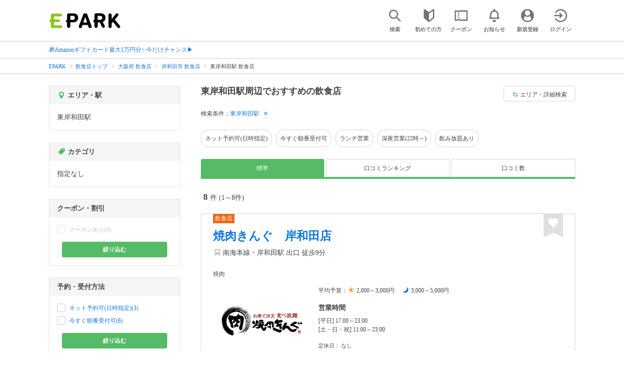

--- FILE ---
content_type: text/html; charset=UTF-8
request_url: https://epark.jp/gourmet/list/sta_6832/
body_size: 26697
content:
<!DOCTYPE html>
<html lang="ja">
<head>



<!-- Google Tag Manager -->
<script>(function(w,d,s,l,i){w[l]=w[l]||[];w[l].push({'gtm.start':
new Date().getTime(),event:'gtm.js'});var f=d.getElementsByTagName(s)[0],
j=d.createElement(s),dl=l!='dataLayer'?'&l='+l:'';j.async=true;j.src=
'https://www.googletagmanager.com/gtm.js?id='+i+dl;f.parentNode.insertBefore(j,f);
})(window,document,'script','dataLayer','GTM-NSW8QL');</script>
<!-- End Google Tag Manager -->
<script src="https://tagan.adlightning.com/enhance-epark/op.js" defer></script>
<script async src="https://securepubads.g.doubleclick.net/tag/js/gpt.js"></script>
<!-- load DM wrapper containing PBJS library -->
<script async src="https://micro.rubiconproject.com/prebid/dynamic/14032.js"></script>

<script>
    window.googletag = window.googletag || {cmd: []};
// microad prebid failsafe timeout
    const FAILSAFE_TIMEOUT = 3000;
// microad prebid変数 
    window.pbjs = window.pbjs || { que: [] };
// microad prebid関数 
    function requestHeaderBids(slots) {
      // call async promise object for DM
      const dmRequest = new Promise(resolve => {
        // request bids through DM and resolve on bids back
        pbjs.que.push(() => {
          pbjs.rp.requestBids({
            gptSlotObjects: slots,
            callback: () => { 
              googletag.cmd.push(() => { 
                pbjs.setTargetingForGPTAsync(); 
              }); 
              return resolve(); 
            }
          });
        });
      });


      // return promise object when both APS and DM promise objects are resolved or if failsafe timeout expires
      return new Promise(resolve => {
        Promise.race([
          Promise.all([dmRequest]),
          new Promise(res => setTimeout(res, FAILSAFE_TIMEOUT))
        ]).then(() => {
          resolve();
        });
      }); 
    }

    googletag.cmd.push(function() {
      // 広告スロットを格納
      if (window.matchMedia( "(max-width: 767px)" ).matches) {
        googletag.pubads().disableInitialLoad();
        googletag.pubads().enableSingleRequest();
        googletag.enableServices();
        const slot1 = googletag.defineSlot('/62532913,22558496304/s_epark_320x100_overlay_27724', [[320, 50], 'fluid', [320, 100]], 'div-gpt-ad-1610958760935-0').setCollapseEmptyDiv(true, true).addService(googletag.pubads());
        googletag.pubads().refresh([slot1]);

        const params = new URLSearchParams(window.location.search);
        // LINEからの流入確認
        let hasEparkLineParam = false;
        if (params.has('media') && params.get('media') === 'epark_line') {
          hasEparkLineParam = true;
        }
        let hasBeautySalonIdParam = false;
        if (params.has('genre_id') && params.get('genre_id') == GENRE_ID.beautysalon) {
          hasBeautySalonIdParam = true;
        }

        if (window.location.pathname === '/' && !hasEparkLineParam) {
          const slot4 = googletag.defineSlot('/23008725742/ca-pub-1911723569646366-tag/EPARK_SP_top_banner1', [[1, 1], [300, 250], [336, 280]], 'div-gpt-ad-1698402556517-0').setCollapseEmptyDiv(true, true).addService(googletag.pubads());
            // make an async header bidding request then refresh the header bidding slots
          requestHeaderBids([slot4]).then(() => {
            googletag.pubads().refresh([slot4]);
          });
        }

        if (((/\/search\/*/.test(window.location.pathname) ) ||
            /\/gourmet\/list\/*/.test(window.location.pathname) ||
            /\/take-out\/list\/*/.test(window.location.pathname) ||
            /\/dentistry\/list\/*/.test(window.location.pathname) ||
            /\/medical\/list\/*/.test(window.location.pathname) ||
            /\/pharmacy\/list\/*/.test(window.location.pathname) ||
            /\/relaxation-esthe\/list\/*/.test(window.location.pathname) ||
            /\/sekkotsu-seitai\/list\/*/.test(window.location.pathname) ||
            /\/odekake\/list\/*/.test(window.location.pathname) ||
            /\/pet\/list\/*/.test(window.location.pathname)
        ) && !hasEparkLineParam && !hasBeautySalonIdParam) {
          const slot5 = googletag.defineSlot('/23008725742/ca-pub-1911723569646366-tag/EPARK_SP_facilitylist_overlay', [[1, 1], [320, 100]], 'div-gpt-ad-1702984178699-0').setCollapseEmptyDiv(true, true).addService(googletag.pubads());
          if (slot5) {
            // make an async header bidding request then refresh the header bidding slots
            requestHeaderBids([slot5]).then(() => {
                googletag.pubads().refresh([slot5]);
            });
          }
        }
      } else {
        const slot6 = googletag.defineSlot('/62532913,22558496304/p_epark_728x90_overlay_27725', [728, 90], 'div-gpt-ad-1610958778360-0').setCollapseEmptyDiv(true, true).addService(googletag.pubads());

        if (window.location.pathname === '/' ||
            window.location.pathname === '/mypage/' ||
            window.location.pathname === '/myrecord/history/' ||
            window.location.pathname === '/favorite/' ||
            window.location.pathname === '/myreview/' ||
            window.location.pathname === '/mycoupon/' ||
            window.location.pathname === '/gourmet/' ||
            window.location.pathname === '/medical/' ||
            window.location.pathname === '/dentistry/' ||
            window.location.pathname === '/pharmacy/' ||
            window.location.pathname === '/pet/' ||
            window.location.pathname === '/beauty/' ||
            window.location.pathname === '/carlife/' ||
            window.location.pathname === '/take-out/' ||
            window.location.pathname === '/travel/' ||
            window.location.pathname === '/relaxation-esthe/' ||
            window.location.pathname === '/sekkotsu-seitai/' ||
            window.location.pathname === '/odekake/'
        ) {
          const slot7 = googletag.defineSlot('/23008725742/ca-pub-1911723569646366-tag/EPARK_PC_commonscreen_banner1', [300, 250], 'div-gpt-ad-1698144648156-0').setCollapseEmptyDiv(true, true).addService(googletag.pubads());
        }
        googletag.pubads().enableSingleRequest();
        googletag.enableServices();
      }
    });

    // Geniee Wrapper Head Tag
    if (
      window.location.pathname === '/' ||
      window.location.pathname === '/docs/campaign/' ||
      window.location.pathname === '/myrecord/history/' ||
      window.location.pathname === '/news/' ||
      window.location.pathname === '/favorite/' ||
      window.location.pathname === '/myreview/' ||
      window.location.pathname === '/mycoupon/' ||
      window.location.pathname === '/gourmet/' ||
      window.location.pathname === '/medical/' ||
      window.location.pathname === '/dentistry/' ||
      window.location.pathname === '/pharmacy/' ||
      window.location.pathname === '/pet/' ||
      window.location.pathname === '/beautysalon/' ||
      window.location.pathname === '/carlife/' ||
      window.location.pathname === '/take-out/' ||
      window.location.pathname === '/travel/' ||
      window.location.pathname === '/relaxation-esthe/' ||
      window.location.pathname === '/sekkotsu-seitai/' ||
      window.location.pathname === '/odekake/' ||
      window.location.pathname === '/hotel-stay/'
    ) {
      if (
        window.location.pathname === '/mycoupon/' ||
        window.location.pathname === '/myreview/' ||
        window.location.pathname === '/favorite/'
      ) {
        if (window.matchMedia("(max-width: 767px)").matches) {
          window.gnshbrequest = window.gnshbrequest || {cmd:[]};
          window.gnshbrequest.cmd.push(function(){
            window.gnshbrequest.forceInternalRequest();
          });
          const genieeScript = document.createElement('script');
          genieeScript.src = "https://cpt.geniee.jp/hb/v1/221406/2457/wrapper.min.js";
          genieeScript.async = true;
          document.head.appendChild(genieeScript)
        }
      } else {
        window.gnshbrequest = window.gnshbrequest || {cmd:[]};
        window.gnshbrequest.cmd.push(function(){
          window.gnshbrequest.forceInternalRequest();
        });
        const genieeScript = document.createElement('script');
        genieeScript.src = "https://cpt.geniee.jp/hb/v1/221406/2457/wrapper.min.js";
        genieeScript.async = true;
        document.head.appendChild(genieeScript)
      }
    }
</script>

<meta charset="UTF-8">
<meta name="language" content="ja" />
<meta name="csrf-token" content="NOAeJR7XJXt0ZOnLwvMRrzjszq3egB9gHmOBOTGV">
<meta http-equiv="X-UA-Compatible" content="IE=edge,chrome=1" />
<meta name="viewport" content="width=device-width, initial-scale=1.0, maximum-scale=1.0, user-scalable=no, viewport-fit=cover">
<meta name="format-detection" content="telephone=no">


<title>東岸和田駅周辺でネット予約・受付ができるおすすめの飲食店｜EPARK</title>


  
<meta name="description" content="東岸和田駅周辺で飲食店をネット予約・受付するならEPARK！行列ができる人気店の順番待ちや空席ネット予約で、待ち時間を短縮できる♪口コミ・クーポンが満載の、ネット予約・人気店順番受付サイトはEPARK。"/>
<link rel="shortcut icon" href="/v2/shop/images/favicon.ico?ver=202512231607">
<link rel="apple-touch-icon" href="/v2/shop/images/apple-touch-icon.png?ver=202512231607" sizes="180x180">
<link rel="icon" type="image/png" href="/v2/shop/images/android-touch-icon.png?ver=202512231607" sizes="192x192">

  
            
      <link rel="canonical"
            href="https://epark.jp/gourmet/list/sta_6832/">
      
<meta property="og:title" content="東岸和田駅周辺でネット予約・受付ができるおすすめの飲食店｜EPARK" />
<meta property="og:type" content="website" />
<meta property="og:url" content="https://epark.jp/gourmet/list/sta_6832/" />

  <meta property="og:image" content="https://www.epark.jp/assets/img/common/epark_ogp.png">
<meta property="og:site_name" content="EPARK" />
<meta property="og:description" content="東岸和田駅周辺で飲食店をネット予約・受付するならEPARK！行列ができる人気店の順番待ちや空席ネット予約で、待ち時間を短縮できる♪口コミ・クーポンが満載の、ネット予約・人気店順番受付サイトはEPARK。"/>

<script src="https://ajax.googleapis.com/ajax/libs/jquery/3.6.0/jquery.min.js"></script>
<!-- <script src="https://cdn.jsdelivr.net/npm/js-cookie@2/src/js.cookie.min.js"></script> -->
<script type="text/javascript" src="https://img.polymorphicads.jp/api/polyAds.js"></script>

<link rel="stylesheet" type="text/css" href="/v2/css/common/cssreset-min.css?ver=202512231607">
<link type="text/css" rel="stylesheet" href="//d229s2sntbxd5j.cloudfront.net/epark_portal_global/css/epark_portal_global_pc.css"/>
<link rel="stylesheet" type="text/css" href="/v2/css/common/common.css?ver=202512231607">
<link rel="stylesheet" type="text/css" href="/v2/js/common/slick/slick.css?ver=202512231607" />
<link rel="stylesheet" type="text/css" href="/v2/js/common/slick/slick-theme.css?ver=202512231607" />
<link rel="stylesheet" type="text/css" href="/v2/css/common/webfont.css?ver=202512231607" />

<!-- SP ヘッダー・フッター レギュレーション用 -->
<link rel="stylesheet" type="text/css" href="/v2/css/common/head/common.css?ver=202512231607">
<link rel="stylesheet" type="text/css" href="/v2/css/common/footer/epark_common_footer.css?ver=202512231607">
<!-- /SP ヘッダー・フッター レギュレーション用 -->

<!-- 共通定数よびだし用 -->
<script src="https://epark.jp/v2/js/vue/constans.js?ver=202512231607"></script>
<script>
  var cache_clear_ver='202512231607';
</script>



  
  <link rel="stylesheet" type="text/css" href="/v2/css/search_result/search_result.css?ver=202512231607">
  <link rel="stylesheet" type="text/css" href="/v2/css/search_result/popular_search.css?ver=202512231607">
  <link rel="stylesheet" type="text/css" href="/v2/css/common/search_modal.css?ver=202512231607">
  <link rel="stylesheet" type="text/css" href="https://epark.jp/v2/css/common/banner_ad.css?ver=202512231607">
  


<script type="application/ld+json">{"@context":"http:\/\/schema.org","@type":"BreadcrumbList","itemListElement":[{"@type":"ListItem","position":1,"item":{"@id":"https:\/\/epark.jp\/","name":"EPARK"}},{"@type":"ListItem","position":2,"item":{"@id":"https:\/\/epark.jp\/gourmet\/","name":"\u98f2\u98df\u5e97\u30c8\u30c3\u30d7"}},{"@type":"ListItem","position":3,"item":{"@id":"https:\/\/epark.jp\/gourmet\/list\/reg_27\/","name":"\u5927\u962a\u5e9c \u98f2\u98df\u5e97"}},{"@type":"ListItem","position":4,"item":{"@id":"https:\/\/epark.jp\/gourmet\/list\/reg_791\/","name":"\u5cb8\u548c\u7530\u5e02 \u98f2\u98df\u5e97"}},{"@type":"ListItem","position":5,"item":{"@id":null,"name":"\u6771\u5cb8\u548c\u7530\u99c5 \u98f2\u98df\u5e97"}}]}</script>


</head>
<body id="totop">
  <!-- Google Tag Manager (noscript) -->
<noscript><iframe src="https://www.googletagmanager.com/ns.html?id=GTM-NSW8QL"
height="0" width="0" style="display:none;visibility:hidden"></iframe></noscript>
<!-- End Google Tag Manager (noscript) -->  <div class="sticky">
    <div class="sp header_app_banner  ">
              <!-- 検索一覧アプリバナー -->
<div class="epark-header-app-banner">
  <a class="epark-header-app-banner__link" href="https://eparkapp.onelink.me/yuvN?pid=Fas_List_a" target="_blank">
    <span class="epark-header-app-banner__close"></span>
    <img class="epark-header-app-banner__image" src="https://epark.jp/v2/sfc/images/common/banner_app_dl/banner_list.png?ver=202512231607" alt="">
  </a>
</div>
<link rel="stylesheet" type="text/css" href="https://epark.jp/v2/css/sfc/common/header_app_banner.css?ver=202512231607">
<script>
  if (sessionStorage.getItem('isDispBanner') === '0') {
    $('.epark-header-app-banner').remove();
  }

  $(document).on('click', '.epark-header-app-banner__close', function (e) {
    e.preventDefault();
    $('.epark-header-app-banner').remove();
    sessionStorage.setItem('isDispBanner', '0');
  });
</script>          </div>

    
    <div id="container">
      <header class="">
  
  <link rel="stylesheet" type="text/css" href="https://epark.jp/v2/css/common/search_modal.css?ver=202512231607">

  
  <div id="user-info"><user-info></user-info></div>
  
  <!-- 子フレームからのデータ流し込みよう -->
  <span id="userPointData" style="display:none;"></span>
  <span id="userPassportData" style="display:none;"></span>

  <!-- PC用ヘッダー -->
  <div class="header l_wrapper pc ui_design_pc" id="auth-header-pc">
    <p class="logo"><a href="/"><img src="/v2/shop/images/logo_EPARK.svg" alt="EPARK 人気施設の予約・順番受付サイト" width="148" height="31"></a></p>
    <ul>
      <!-- ログイン中 -->
      <li><auth-header-pc icon-type='top_search'></auth-header-pc></li>
      <li><auth-header-pc v-bind:genre-id-for-shop-info="10000" v-bind:viewed-area-history="[{&quot;id&quot;:6832,&quot;name&quot;:&quot;\u6771\u5cb8\u548c\u7530\u99c5&quot;,&quot;roman&quot;:&quot;higashikishiwada&quot;,&quot;area_roman&quot;:&quot;kishiwadashi&quot;,&quot;prefecture_id&quot;:27,&quot;prefecture_roman&quot;:&quot;osakafu&quot;,&quot;area_id&quot;:791,&quot;areas_level&quot;:2,&quot;parent_area_id&quot;:27,&quot;key&quot;:&quot;station_id&quot;}]" icon-type='shopdata_modal'></auth-header-pc></li>
      <li><auth-header-pc v-bind:search-conditions="{&quot;genre&quot;:{&quot;id&quot;:10000,&quot;name&quot;:&quot;\u98f2\u98df\u5e97&quot;,&quot;roman&quot;:&quot;gourmet&quot;,&quot;level&quot;:1,&quot;is_genre&quot;:1,&quot;is_area&quot;:9,&quot;is_station&quot;:9},&quot;prefecture&quot;:{&quot;id&quot;:27,&quot;name&quot;:&quot;\u5927\u962a\u5e9c&quot;,&quot;roman&quot;:&quot;osakafu&quot;,&quot;level&quot;:1,&quot;is_genre&quot;:9,&quot;is_area&quot;:1,&quot;is_station&quot;:9},&quot;city&quot;:{&quot;id&quot;:791,&quot;name&quot;:&quot;\u5cb8\u548c\u7530\u5e02&quot;,&quot;full_name&quot;:null,&quot;roman&quot;:&quot;kishiwadashi&quot;,&quot;level&quot;:2,&quot;parent_area_id&quot;:27,&quot;is_genre&quot;:9,&quot;is_area&quot;:1,&quot;is_station&quot;:9},&quot;stations&quot;:[{&quot;station_id&quot;:6832,&quot;station_name&quot;:&quot;\u6771\u5cb8\u548c\u7530\u99c5&quot;,&quot;station_roman&quot;:&quot;higashikishiwada&quot;,&quot;level&quot;:null,&quot;is_genre&quot;:9,&quot;is_area&quot;:9,&quot;is_station&quot;:1}]}" v-bind:viewed-area-history="[{&quot;id&quot;:6832,&quot;name&quot;:&quot;\u6771\u5cb8\u548c\u7530\u99c5&quot;,&quot;roman&quot;:&quot;higashikishiwada&quot;,&quot;area_roman&quot;:&quot;kishiwadashi&quot;,&quot;prefecture_id&quot;:27,&quot;prefecture_roman&quot;:&quot;osakafu&quot;,&quot;area_id&quot;:791,&quot;areas_level&quot;:2,&quot;parent_area_id&quot;:27,&quot;key&quot;:&quot;station_id&quot;}]" icon-type="search_list_modal"></auth-header-pc></li>
      <li><auth-header-pc icon-type='mypage_search'></auth-header-pc></li>
      <li><auth-header-pc icon-type='epark_mean'></auth-header-pc></li>
      <li><auth-header-pc icon-type='history'></auth-header-pc></li>
      <li><auth-header-pc icon-type='coupon'></auth-header-pc></li>
      <li><auth-header-pc icon-type='site_news'></auth-header-pc></li>
      <li><auth-header-pc icon-type='mypage'></auth-header-pc></li>
      <li><auth-header-pc icon-type='login'></auth-header-pc></li>
      <!-- /ログイン中 -->
    </ul>
  </div>
  <!-- /PC用ヘッダー -->

  <!-- SP用ヘッダー -->
  <div class="sp">
    <div class="header" id="auth-header-sp">
      <p class="logo"><a href="/"><img src="/v2/shop/images/logo_EPARK.svg?ver=202512231607" alt="EPARK 人気施設の予約・順番受付サイト" width="96" height="20"></a></p>
      <ul>
        <li><auth-header-sp icon-type='top_search'></auth-header-sp></li>
        <li><auth-header-sp v-bind:genre-id-for-shop-info="10000" v-bind:viewed-area-history="[{&quot;id&quot;:6832,&quot;name&quot;:&quot;\u6771\u5cb8\u548c\u7530\u99c5&quot;,&quot;roman&quot;:&quot;higashikishiwada&quot;,&quot;area_roman&quot;:&quot;kishiwadashi&quot;,&quot;prefecture_id&quot;:27,&quot;prefecture_roman&quot;:&quot;osakafu&quot;,&quot;area_id&quot;:791,&quot;areas_level&quot;:2,&quot;parent_area_id&quot;:27,&quot;key&quot;:&quot;station_id&quot;}]" icon-type='shopdata_modal'></auth-header-sp></li>
        <li><auth-header-sp v-bind:search-conditions="{&quot;genre&quot;:{&quot;id&quot;:10000,&quot;name&quot;:&quot;\u98f2\u98df\u5e97&quot;,&quot;roman&quot;:&quot;gourmet&quot;,&quot;level&quot;:1,&quot;is_genre&quot;:1,&quot;is_area&quot;:9,&quot;is_station&quot;:9},&quot;prefecture&quot;:{&quot;id&quot;:27,&quot;name&quot;:&quot;\u5927\u962a\u5e9c&quot;,&quot;roman&quot;:&quot;osakafu&quot;,&quot;level&quot;:1,&quot;is_genre&quot;:9,&quot;is_area&quot;:1,&quot;is_station&quot;:9},&quot;city&quot;:{&quot;id&quot;:791,&quot;name&quot;:&quot;\u5cb8\u548c\u7530\u5e02&quot;,&quot;full_name&quot;:null,&quot;roman&quot;:&quot;kishiwadashi&quot;,&quot;level&quot;:2,&quot;parent_area_id&quot;:27,&quot;is_genre&quot;:9,&quot;is_area&quot;:1,&quot;is_station&quot;:9},&quot;stations&quot;:[{&quot;station_id&quot;:6832,&quot;station_name&quot;:&quot;\u6771\u5cb8\u548c\u7530\u99c5&quot;,&quot;station_roman&quot;:&quot;higashikishiwada&quot;,&quot;level&quot;:null,&quot;is_genre&quot;:9,&quot;is_area&quot;:9,&quot;is_station&quot;:1}]}" v-bind:viewed-area-history="[{&quot;id&quot;:6832,&quot;name&quot;:&quot;\u6771\u5cb8\u548c\u7530\u99c5&quot;,&quot;roman&quot;:&quot;higashikishiwada&quot;,&quot;area_roman&quot;:&quot;kishiwadashi&quot;,&quot;prefecture_id&quot;:27,&quot;prefecture_roman&quot;:&quot;osakafu&quot;,&quot;area_id&quot;:791,&quot;areas_level&quot;:2,&quot;parent_area_id&quot;:27,&quot;key&quot;:&quot;station_id&quot;}]" icon-type="search_list_modal"></auth-header-sp></li>
        <li><auth-header-sp icon-type='mypage_search'></auth-header-sp></li>
        <li><auth-header-sp icon-type='about'></auth-header-sp></li>
        <li><auth-header-sp icon-type='history'></auth-header-sp></li>
        <li><auth-header-sp icon-type='coupon'></auth-header-sp></li>
        <li><auth-header-sp icon-type='site_news'></auth-header-sp></li>
        <li><label for="mypage_open"><auth-header-sp icon-type='mypage'></auth-header-sp></label></li>
      </ul>
    </div>
  </div>
  <!-- SP用ヘッダー -->
  
  
      <div class="headerNews">
      <div class="l_wrapper">
                  <p class="headerNews__line">
            <a class="headerNews__link"
              href="https://epark.jp/news/372/"
                              target="_blank"
                rel="noopener"
                          >🎁Amazonギフトカード最大1万円分✨今だけチャンス▶</a>
          </p>
              </div>
    </div>
  
</header>
  <script type="text/javascript" src="https://epark.jp/v2/js/common/geolocation.js?ver=202512231607"></script>

      
<input type="checkbox" id="mypage_open">
<div id="sp_mymenu_overlay">
  <div class="epark_common_nav-sidemenu-close">
    <img src="https://epark.jp/v2/shop/images/sp_mymenu/sidemenu_close_icon.png?ver=202512231607" alt="閉じる">
  </div>
  <div id="sp_login_info_area">
    <div class="epark_common_nav-sidemenu-body">
      <div id="sp-user-page">
        <sp-user-page></sp-user-page>
      </div>
      <div class="epark_common_nav-service">
        <ul class="epark_common_nav-infomation-list">
          <li class="epark_common_nav-link"><a href="https://faq.epark.jp/epark/?utm_source=epark.jp&utm_medium=referral&utm_campaign=mymenu" target="_blank">よくある質問</a></li>
        </ul>
      </div>
      <div class="epark_common_nav-group">
        <ul class="epark_common_nav-group-list">
          <li><a href="/sp/about/">EPARKとは？</a></li>
          <li><a href="https://www.epark.jp/grouplist/?utm_source=epark.jp&utm_medium=referral&utm_campaign=mymenu">EPARKグループサービス</a></li>
        </ul>
      </div>
      <div id="sp-user-page-logout">
        <sp-user-page-logout></sp-user-page-logout>
      </div>
      <div id="banner-ad-sp-frame">
        <div class="sp polyWrapper bannerAdWrapper--sidemenuSP">
          <banner-ad-sp-frame
            ad-unit-key='sidemenuSP'
          ></banner-ad-sp-frame>
        </div>
      </div>
      <div id="sp-user-page-sf-review">
        <sp-user-page-sf-review></sp-user-page-sf-review>
      </div>
    </div>
  </div>
</div>
<div class="sp_mymenu_scrim"></div>
        
  <!-- 緊急お知らせ枠 -->
<!--<p>に class="has_emergency_txt" がある場合emergency_info_areaを表示する-->
<div class="pc">
  <div class="emergency_info_pc">
    <div class="l_wrapper emergency_info">
      <!--<p>に class="hidden_txt" がある場合非表示にする-->
    </div>
  </div>
</div>
<div class="sp">
  <div class="emergency_info_sp">
    <div class="l_wrapper emergency_info">
    </div>
    <!--<p class="hidden_txt">緊急お知らせ枠</p>
    <p class=""><a href="#">緊急お知らせ枠リンク</a></p>-->
  </div>
</div>
<!-- /緊急お知らせ枠 -->
  
<main>
  
  <div id="bannerAd--sidemenuSP" class="bannerAdContents clearfix">
      <ul>
                  <li class="bannerAdContents__list">
            <script src="https://ad.poly.admatrix.jp/api/polyAdsLoader.js?adUnitId=e76c4a0bbc342a42307c9bdb9fb017be&amp;p=%7B%22testMode%22%3Afalse%2C%22safeFrame%22%3Afalse%7D&amp;env_v2=prod" async></script>
          </li>
              </ul>
    </div>
      <div id="bannerAd--searchresult_gourmetSP01" class="bannerAdContents clearfix">
      <ul>
                  <li class="bannerAdContents__list">
            <script src="https://ad.poly.admatrix.jp/api/polyAdsLoader.js?adUnitId=e76c4a0bbc342a4289dbf2e3a66e2ca0&amp;p=%7B%22testMode%22%3Afalse%2C%22safeFrame%22%3Afalse%7D&amp;env_v2=prod" async></script>
          </li>
              </ul>
    </div>
  
  <div id="search-main">
    
    <div class="breadcrumb pc">
      <ul class="l_wrapper">
                                                            <li><a href="https://epark.jp/">EPARK</a></li>
                                                        <li><a href="https://epark.jp/gourmet/">飲食店トップ</a></li>
                                                        <li><a href="https://epark.jp/gourmet/list/reg_27/">大阪府 飲食店</a></li>
                                                        <li><a href="https://epark.jp/gourmet/list/reg_791/">岸和田市 飲食店</a></li>
                                                        <span>東岸和田駅 飲食店</span>
                                                  </ul>
    </div>
    
    
    <div class="breadcrumb sp">
      <ul class="l_wrapper">
                                                            <li><a href="https://epark.jp/">EPARK</a></li>
                                                        <li><a href="https://epark.jp/gourmet/">飲食店トップ</a></li>
                                                        <li><a href="https://epark.jp/gourmet/list/reg_27/">大阪府 飲食店</a></li>
                                                        <li><a href="https://epark.jp/gourmet/list/reg_791/">岸和田市 飲食店</a></li>
                                                        <span>東岸和田駅 飲食店</span>
                                                  </ul>
    </div>
    

    <div id="search_result_area" class="l_wrapper clearfix">
      <div class="l_right_wrapper">
        <div class="pc_page_title pc">
          
          <h1 class="font_bold text_align_left">東岸和田駅周辺でおすすめの飲食店</h1>
          
        </div>
        
        <div class="change_condition pc">
          <a href="javascript:void(0)" class="btn_m btn_open_search_modal" data-open_target="#modal_more_search">
            <span class="icon-081"></span>エリア・詳細検索
          </a>
        </div>
        

        <div class="sp polyWrapper bannerAdWrapper--searchresult_SP01">
          <div id="bannerAd--searchresult_gourmetSP01__frame" class="sp bannerAdFrame searchresult_gourmetSP01"></div>
                                                                                                    </div>

        
        <div class="sp_page_title sp">
          <h1 class="font_bold text_align_left">東岸和田駅周辺でおすすめの飲食店</h1>
        </div>
        
      </div>

      
      <div class="l_right_wrapper">
        <article>
          
          <div class="search_condition_area">
  
    <div class="search_result_header pc">
    <p class="selected_search_conditions">検索条件：</p>
    <div class="delete_conditions" >
              <a class="delete_condition" href="https://epark.jp/gourmet/list/">東岸和田駅</a>
          </div>
  </div>
    
    <div class="sp text_end_fadeout">
      <div class="cover_text"></div>
      <div class="sp_search_word">
          <p>東岸和田駅</p>
      </div>
  </div>
  
  
  
  
    <div id="search_condition_area_tmp_block" v-if="isDisplaySearchConditionAreaTmpBlock" style="height:68px"></div>

  <search-condition-area
    ref="search_condition_area"
    :query="{&quot;genre&quot;:{&quot;id&quot;:10000,&quot;name&quot;:&quot;\u98f2\u98df\u5e97&quot;,&quot;roman&quot;:&quot;gourmet&quot;,&quot;level&quot;:1,&quot;is_genre&quot;:1,&quot;is_area&quot;:9,&quot;is_station&quot;:9},&quot;prefecture&quot;:{&quot;id&quot;:27,&quot;name&quot;:&quot;\u5927\u962a\u5e9c&quot;,&quot;roman&quot;:&quot;osakafu&quot;,&quot;level&quot;:1,&quot;is_genre&quot;:9,&quot;is_area&quot;:1,&quot;is_station&quot;:9},&quot;city&quot;:{&quot;id&quot;:791,&quot;name&quot;:&quot;\u5cb8\u548c\u7530\u5e02&quot;,&quot;full_name&quot;:null,&quot;roman&quot;:&quot;kishiwadashi&quot;,&quot;level&quot;:2,&quot;parent_area_id&quot;:27,&quot;is_genre&quot;:9,&quot;is_area&quot;:1,&quot;is_station&quot;:9},&quot;stations&quot;:[{&quot;station_id&quot;:6832,&quot;station_name&quot;:&quot;\u6771\u5cb8\u548c\u7530\u99c5&quot;,&quot;station_roman&quot;:&quot;higashikishiwada&quot;,&quot;level&quot;:null,&quot;is_genre&quot;:9,&quot;is_area&quot;:9,&quot;is_station&quot;:1}]}"
    :shops="{&quot;current_page&quot;:1,&quot;data&quot;:[{&quot;ppc_reservation&quot;:9,&quot;web_reservation&quot;:1,&quot;media_id&quot;:76,&quot;media_shop_url&quot;:&quot;https:\/\/epark.jp\/shopinfo\/jsp630563\/&quot;,&quot;media_name&quot;:&quot;\u30b8\u30e3\u30b9\u30c8\u30d1\u30b9&quot;,&quot;web_reservation_url&quot;:&quot;https:\/\/epark.jp\/shopinfo\/jsp630563\/?SITE_CODE=faspa&amp;utm_source=epark.jp&amp;utm_medium=referral&amp;utm_content=list_reserve&quot;,&quot;review_average_point&quot;:0,&quot;main_image_url&quot;:&quot;https:\/\/image.faspa.epark.jp\/shop_data\/justpass-cdn-justpass-epark\/shop_images\/2381\/shop_thumbnail_\u3010JP\u3011\u5e97\u8217\u4e00\u89a7\u30b5\u30e0\u30cd\u30a4\u30eb\u753b\u50cf\uff06\u5e97\u8217\u8a73\u7d30\u30ed\u30b4\u753b\u50cf(\u30e1\u30c7\u30a3\u30a2) _20251012132912.png&quot;,&quot;ppc_phone_number&quot;:&quot;&quot;,&quot;name&quot;:&quot;\u713c\u8089\u304d\u3093\u3050\u3000\u5cb8\u548c\u7530\u5e97&quot;,&quot;kana&quot;:&quot;\u30e4\u30ad\u30cb\u30af\u30ad\u30f3\u30b0\u30ad\u30b7\u30ef\u30c0\u30c6\u30f3&quot;,&quot;review_number&quot;:0,&quot;catch_copy&quot;:null,&quot;shop_id&quot;:630563,&quot;media_shop_id&quot;:&quot;2381&quot;,&quot;station&quot;:&quot;\u6771\u5cb8\u548c\u7530\u99c5&quot;,&quot;access&quot;:&quot;\u5357\u6d77\u672c\u7dda\u30fb\u5cb8\u548c\u7530\u99c5 \u51fa\u53e3 \u5f92\u6b699\u5206&quot;,&quot;opening_days&quot;:[&quot;[\u5e73\u65e5] 17:00\uff5e23:00&quot;,&quot;[\u571f\u30fb\u65e5\u30fb\u795d] 11:00\uff5e23:00&quot;],&quot;holiday&quot;:&quot;\u306a\u3057&quot;,&quot;dinner_average_budget&quot;:null,&quot;launch_average_budget&quot;:null,&quot;average_price_from1&quot;:2000,&quot;average_price_to1&quot;:3000,&quot;average_price_from2&quot;:3000,&quot;average_price_to2&quot;:5000,&quot;is_richplan&quot;:0,&quot;lowest_order_price&quot;:&quot;&quot;,&quot;contract_type&quot;:1,&quot;area_level1_name&quot;:&quot;\u5927\u962a\u5e9c&quot;,&quot;area_level2_name&quot;:&quot;\u5cb8\u548c\u7530\u5e02&quot;,&quot;area_level3_name&quot;:null,&quot;genre_id&quot;:10000,&quot;genre_name&quot;:&quot;\u98f2\u98df\u5e97&quot;,&quot;genre_roman&quot;:&quot;gourmet&quot;,&quot;middle_genre_id&quot;:10500,&quot;middle_genres_name&quot;:&quot;\u713c\u8089\u30fb\u97d3\u56fd\u6599\u7406&quot;,&quot;small_genres_name&quot;:&quot;\u713c\u8089&quot;,&quot;favorite_id&quot;:-1,&quot;is_myshop&quot;:false,&quot;conditions&quot;:&quot;\u30cd\u30c3\u30c8\u4e88\u7d04\u53ef(\u65e5\u6642\u6307\u5b9a)\uff0f\u4eca\u3059\u3050\u9806\u756a\u53d7\u4ed8\u53ef\uff0f\u8eca\u3044\u3059\u5165\u5e97\u53ef\uff0f\u30ad\u30c3\u30ba\u30c1\u30a7\u30a2\u3042\u308a\uff0f\u30af\u30ec\u30b8\u30c3\u30c8\u30ab\u30fc\u30c9\u53ef\uff0f\u5e97\u5185\u7981\u7159(\u5e97\u8217\u5185\u55ab\u7159\u5ba4\u3042\u308a)\uff0f\u98f2\u307f\u653e\u984c\u3042\u308a\uff0f\u98df\u3079\u653e\u984c\u3042\u308a\uff0f\u30ad\u30c3\u30ba\u30e1\u30cb\u30e5\u30fc\u3042\u308a\uff0f\u4eba\u6c17\u5e97\u9806\u756a\u53d7\u4ed8&quot;,&quot;image_origin_flg&quot;:1,&quot;is_waiting_info_error&quot;:false,&quot;waiting_status&quot;:{&quot;wait_status&quot;:3,&quot;reserve_status&quot;:0,&quot;wait_disp_type&quot;:3,&quot;wait_number&quot;:null,&quot;reserve_time&quot;:&quot;2026-01-21T17:05:00+09:00&quot;,&quot;pc&quot;:null,&quot;sp&quot;:null},&quot;current_waiting_available_type&quot;:true,&quot;future_waiting_available_type&quot;:true,&quot;booking_available_type&quot;:true,&quot;line_reserve_flg&quot;:false,&quot;line_reserve_url&quot;:&quot;&quot;,&quot;media_prefix&quot;:&quot;jsp&quot;,&quot;is_occupied_state_callout_genre&quot;:false,&quot;is_callout_genre&quot;:false,&quot;occupied_state&quot;:0,&quot;holiday_title&quot;:&quot;\u5b9a\u4f11\u65e5&quot;,&quot;additional_reservation_label&quot;:&quot;&quot;,&quot;is_review_enabled&quot;:false,&quot;main_image_url_alt&quot;:&quot;\u713c\u8089\u304d\u3093\u3050\u3000\u5cb8\u548c\u7530\u5e97&quot;,&quot;media_original_item&quot;:{},&quot;should_move_media_shop_url&quot;:false,&quot;is_faspa_label_displayable&quot;:true,&quot;is_takeout_label_displayable&quot;:false},{&quot;ppc_reservation&quot;:9,&quot;web_reservation&quot;:1,&quot;media_id&quot;:76,&quot;media_shop_url&quot;:&quot;https:\/\/epark.jp\/shopinfo\/jsp638769\/&quot;,&quot;media_name&quot;:&quot;\u30b8\u30e3\u30b9\u30c8\u30d1\u30b9&quot;,&quot;web_reservation_url&quot;:&quot;https:\/\/epark.jp\/shopinfo\/jsp638769\/?SITE_CODE=faspa&amp;utm_source=epark.jp&amp;utm_medium=referral&amp;utm_content=list_reserve&quot;,&quot;review_average_point&quot;:0,&quot;main_image_url&quot;:&quot;https:\/\/image.faspa.epark.jp\/shop_data\/justpass-cdn-justpass-epark\/shop_images\/2012\/shop_thumbnail_780_5f33a7478893710391f46517feb8381a1fe72395_20252105191645.jpg&quot;,&quot;ppc_phone_number&quot;:&quot;&quot;,&quot;name&quot;:&quot;\u5317\u6d77\u7d20\u6750\u3000\u5cb8\u548c\u7530\u5e97&quot;,&quot;kana&quot;:&quot;\u30db\u30c3\u30ab\u30a4\u30bd\u30b6\u30a4\u30ad\u30b7\u30ef\u30c0\u30c6\u30f3&quot;,&quot;review_number&quot;:0,&quot;catch_copy&quot;:null,&quot;shop_id&quot;:638769,&quot;media_shop_id&quot;:&quot;2012&quot;,&quot;station&quot;:&quot;\u6771\u5cb8\u548c\u7530\u99c5&quot;,&quot;access&quot;:null,&quot;opening_days&quot;:[&quot;[\u5e73\u65e5] 11:30\uff5e15:00 \/ 17:00\uff5e22:00&quot;,&quot;[\u571f\u30fb\u65e5\u30fb\u795d] 11:30\uff5e22:00&quot;],&quot;holiday&quot;:&quot;\u306a\u3057&quot;,&quot;dinner_average_budget&quot;:null,&quot;launch_average_budget&quot;:null,&quot;average_price_from1&quot;:0,&quot;average_price_to1&quot;:0,&quot;average_price_from2&quot;:0,&quot;average_price_to2&quot;:0,&quot;is_richplan&quot;:0,&quot;lowest_order_price&quot;:&quot;&quot;,&quot;contract_type&quot;:1,&quot;area_level1_name&quot;:&quot;\u5927\u962a\u5e9c&quot;,&quot;area_level2_name&quot;:&quot;\u5cb8\u548c\u7530\u5e02&quot;,&quot;area_level3_name&quot;:null,&quot;genre_id&quot;:10000,&quot;genre_name&quot;:&quot;\u98f2\u98df\u5e97&quot;,&quot;genre_roman&quot;:&quot;gourmet&quot;,&quot;middle_genre_id&quot;:10100,&quot;middle_genres_name&quot;:&quot;\u548c\u98df&quot;,&quot;small_genres_name&quot;:&quot;\u56de\u8ee2\u5bff\u53f8&quot;,&quot;favorite_id&quot;:-1,&quot;is_myshop&quot;:false,&quot;conditions&quot;:&quot;\u30cd\u30c3\u30c8\u4e88\u7d04\u53ef(\u65e5\u6642\u6307\u5b9a)\uff0f\u4eca\u3059\u3050\u9806\u756a\u53d7\u4ed8\u53ef\uff0f\u4eba\u6c17\u5e97\u9806\u756a\u53d7\u4ed8&quot;,&quot;image_origin_flg&quot;:1,&quot;is_waiting_info_error&quot;:false,&quot;waiting_status&quot;:{&quot;wait_status&quot;:3,&quot;reserve_status&quot;:0,&quot;wait_disp_type&quot;:3,&quot;wait_number&quot;:null,&quot;reserve_time&quot;:&quot;2026-01-21T12:30:00+09:00&quot;,&quot;pc&quot;:null,&quot;sp&quot;:null},&quot;current_waiting_available_type&quot;:true,&quot;future_waiting_available_type&quot;:true,&quot;booking_available_type&quot;:false,&quot;line_reserve_flg&quot;:false,&quot;line_reserve_url&quot;:&quot;&quot;,&quot;media_prefix&quot;:&quot;jsp&quot;,&quot;is_occupied_state_callout_genre&quot;:false,&quot;is_callout_genre&quot;:false,&quot;occupied_state&quot;:0,&quot;holiday_title&quot;:&quot;\u5b9a\u4f11\u65e5&quot;,&quot;additional_reservation_label&quot;:&quot;&quot;,&quot;is_review_enabled&quot;:false,&quot;main_image_url_alt&quot;:&quot;\u5317\u6d77\u7d20\u6750\u3000\u5cb8\u548c\u7530\u5e97&quot;,&quot;media_original_item&quot;:{},&quot;should_move_media_shop_url&quot;:false,&quot;is_faspa_label_displayable&quot;:true,&quot;is_takeout_label_displayable&quot;:false},{&quot;ppc_reservation&quot;:9,&quot;web_reservation&quot;:1,&quot;media_id&quot;:1,&quot;media_shop_url&quot;:&quot;https:\/\/epark.jp\/detail\/wait\/129211&quot;,&quot;media_name&quot;:&quot;\u9806\u756a\u5f85\u3061&quot;,&quot;web_reservation_url&quot;:&quot;https:\/\/epark.jp\/sp\/shop\/show\/129211?SITE_CODE=faspa&quot;,&quot;review_average_point&quot;:3.3,&quot;main_image_url&quot;:&quot;https:\/\/image.faspa.epark.jp\/shop_data\/faspa-epark\/uploads\/portal_images\/shop_photo\/129211_06e74312c26a9ae4cc3abd150b5567d40d51ca8f.jpg&quot;,&quot;ppc_phone_number&quot;:&quot;&quot;,&quot;name&quot;:&quot;\u304f\u3089\u5bff\u53f8\u6771\u8c9d\u585a\u5e97&quot;,&quot;kana&quot;:&quot;\u30af\u30e9\u30ba\u30b7\u30d2\u30ac\u30b7\u30ab\u30a4\u30c5\u30ab\u30c6\u30f3&quot;,&quot;review_number&quot;:2,&quot;catch_copy&quot;:null,&quot;shop_id&quot;:1351,&quot;media_shop_id&quot;:&quot;129211&quot;,&quot;station&quot;:&quot;\u6771\u8c9d\u585a\u99c5&quot;,&quot;access&quot;:&quot;\u5357\u6d77\u672c\u7dda\u8c9d\u585a\u99c5&quot;,&quot;opening_days&quot;:[&quot;[\u5168\u65e5] 11:00\uff5e23:00&quot;],&quot;holiday&quot;:&quot;\u306a\u3057&quot;,&quot;dinner_average_budget&quot;:null,&quot;launch_average_budget&quot;:null,&quot;average_price_from1&quot;:0,&quot;average_price_to1&quot;:1000,&quot;average_price_from2&quot;:0,&quot;average_price_to2&quot;:1000,&quot;is_richplan&quot;:0,&quot;lowest_order_price&quot;:&quot;&quot;,&quot;contract_type&quot;:1,&quot;area_level1_name&quot;:&quot;\u5927\u962a\u5e9c&quot;,&quot;area_level2_name&quot;:&quot;\u8c9d\u585a\u5e02&quot;,&quot;area_level3_name&quot;:null,&quot;genre_id&quot;:10000,&quot;genre_name&quot;:&quot;\u98f2\u98df\u5e97&quot;,&quot;genre_roman&quot;:&quot;gourmet&quot;,&quot;middle_genre_id&quot;:10100,&quot;middle_genres_name&quot;:&quot;\u548c\u98df&quot;,&quot;small_genres_name&quot;:&quot;\u56de\u8ee2\u5bff\u53f8&quot;,&quot;favorite_id&quot;:-1,&quot;is_myshop&quot;:false,&quot;conditions&quot;:&quot;\u30cd\u30c3\u30c8\u4e88\u7d04\u53ef(\u65e5\u6642\u6307\u5b9a)\uff0f\u30e9\u30f3\u30c1\u55b6\u696d\uff0f\u6df1\u591c\u55b6\u696d(22\u6642\uff5e)\uff0f\u99c5\u8fd1\uff0f\u99d0\u8eca\u5834\u3042\u308a\uff0f\u8eca\u3044\u3059\u5165\u5e97\u53ef\uff0f\u30ad\u30c3\u30ba\u30c1\u30a7\u30a2\u3042\u308a\uff0f\u30af\u30ec\u30b8\u30c3\u30c8\u30ab\u30fc\u30c9\u53ef\uff0f\u30c6\u30a4\u30af\u30a2\u30a6\u30c8\u53ef\uff0f\u5b8c\u5168\u7981\u7159\uff0f\u4eba\u6c17\u5e97\u9806\u756a\u53d7\u4ed8&quot;,&quot;image_origin_flg&quot;:1,&quot;is_waiting_info_error&quot;:false,&quot;waiting_status&quot;:{&quot;wait_status&quot;:1,&quot;reserve_status&quot;:0,&quot;wait_disp_type&quot;:0,&quot;wait_number&quot;:null,&quot;reserve_time&quot;:&quot;11:30&quot;,&quot;pc&quot;:&quot;https:\/\/epark.jp\/detail\/wait\/129211&quot;,&quot;sp&quot;:&quot;https:\/\/epark.jp\/sp\/shop_sp\/show\/129211&quot;},&quot;current_waiting_available_type&quot;:null,&quot;future_waiting_available_type&quot;:null,&quot;booking_available_type&quot;:null,&quot;line_reserve_flg&quot;:false,&quot;line_reserve_url&quot;:&quot;&quot;,&quot;media_prefix&quot;:&quot;fsp&quot;,&quot;is_occupied_state_callout_genre&quot;:false,&quot;is_callout_genre&quot;:false,&quot;occupied_state&quot;:0,&quot;holiday_title&quot;:&quot;\u5b9a\u4f11\u65e5&quot;,&quot;additional_reservation_label&quot;:&quot;&quot;,&quot;is_review_enabled&quot;:true,&quot;main_image_url_alt&quot;:&quot;\u304f\u3089\u5bff\u53f8\u6771\u8c9d\u585a\u5e97&quot;,&quot;media_original_item&quot;:{},&quot;should_move_media_shop_url&quot;:false,&quot;is_faspa_label_displayable&quot;:true,&quot;is_takeout_label_displayable&quot;:false},{&quot;ppc_reservation&quot;:9,&quot;web_reservation&quot;:1,&quot;media_id&quot;:76,&quot;media_shop_url&quot;:&quot;https:\/\/epark.jp\/shopinfo\/jsp654803\/&quot;,&quot;media_name&quot;:&quot;\u30b8\u30e3\u30b9\u30c8\u30d1\u30b9&quot;,&quot;web_reservation_url&quot;:&quot;https:\/\/epark.jp\/shopinfo\/jsp654803\/?SITE_CODE=faspa&amp;utm_source=epark.jp&amp;utm_medium=referral&amp;utm_content=list_reserve&quot;,&quot;review_average_point&quot;:0,&quot;main_image_url&quot;:&quot;https:\/\/image.faspa.epark.jp\/shop_data\/justpass-cdn-justpass-epark\/shop_images\/4408\/shop_thumbnail_\u4e38\u6e90\u30ed\u30b4_20250207193348.jpg&quot;,&quot;ppc_phone_number&quot;:&quot;&quot;,&quot;name&quot;:&quot;\u4e38\u6e90\u30e9\u30fc\u30e1\u30f3\u3000\u5cb8\u548c\u7530\u516b\u962a\u5e97&quot;,&quot;kana&quot;:&quot;\u30de\u30eb\u30b2\u30f3\u30e9\u30fc\u30e1\u30f3\u30ad\u30b7\u30ef\u30c0\u30e4\u30b5\u30ab\u30c6\u30f3&quot;,&quot;review_number&quot;:0,&quot;catch_copy&quot;:null,&quot;shop_id&quot;:654803,&quot;media_shop_id&quot;:&quot;4408&quot;,&quot;station&quot;:&quot;\u6771\u5cb8\u548c\u7530\u99c5&quot;,&quot;access&quot;:null,&quot;opening_days&quot;:[&quot;[\u5e73\u65e5] 11:00\uff5e00:30&quot;,&quot;[\u571f\u30fb\u65e5\u30fb\u795d] 11:00\uff5e00:00&quot;],&quot;holiday&quot;:&quot;\u306a\u3057&quot;,&quot;dinner_average_budget&quot;:null,&quot;launch_average_budget&quot;:null,&quot;average_price_from1&quot;:0,&quot;average_price_to1&quot;:0,&quot;average_price_from2&quot;:0,&quot;average_price_to2&quot;:0,&quot;is_richplan&quot;:0,&quot;lowest_order_price&quot;:&quot;&quot;,&quot;contract_type&quot;:1,&quot;area_level1_name&quot;:&quot;\u5927\u962a\u5e9c&quot;,&quot;area_level2_name&quot;:&quot;\u5cb8\u548c\u7530\u5e02&quot;,&quot;area_level3_name&quot;:null,&quot;genre_id&quot;:10000,&quot;genre_name&quot;:&quot;\u98f2\u98df\u5e97&quot;,&quot;genre_roman&quot;:&quot;gourmet&quot;,&quot;middle_genre_id&quot;:11100,&quot;middle_genres_name&quot;:&quot;\u3059\u3079\u3066\u306e\u30e9\u30fc\u30e1\u30f3&quot;,&quot;small_genres_name&quot;:&quot;\u30e9\u30fc\u30e1\u30f3&quot;,&quot;favorite_id&quot;:-1,&quot;is_myshop&quot;:false,&quot;conditions&quot;:&quot;\u4eca\u3059\u3050\u9806\u756a\u53d7\u4ed8\u53ef\uff0f\u4eba\u6c17\u5e97\u9806\u756a\u53d7\u4ed8&quot;,&quot;image_origin_flg&quot;:1,&quot;is_waiting_info_error&quot;:false,&quot;waiting_status&quot;:{&quot;wait_status&quot;:3,&quot;reserve_status&quot;:1,&quot;wait_disp_type&quot;:3,&quot;wait_number&quot;:null,&quot;reserve_time&quot;:null,&quot;pc&quot;:null,&quot;sp&quot;:null},&quot;current_waiting_available_type&quot;:true,&quot;future_waiting_available_type&quot;:false,&quot;booking_available_type&quot;:false,&quot;line_reserve_flg&quot;:false,&quot;line_reserve_url&quot;:&quot;&quot;,&quot;media_prefix&quot;:&quot;jsp&quot;,&quot;is_occupied_state_callout_genre&quot;:false,&quot;is_callout_genre&quot;:false,&quot;occupied_state&quot;:0,&quot;holiday_title&quot;:&quot;\u5b9a\u4f11\u65e5&quot;,&quot;additional_reservation_label&quot;:&quot;&quot;,&quot;is_review_enabled&quot;:false,&quot;main_image_url_alt&quot;:&quot;\u4e38\u6e90\u30e9\u30fc\u30e1\u30f3\u3000\u5cb8\u548c\u7530\u516b\u962a\u5e97&quot;,&quot;media_original_item&quot;:{},&quot;should_move_media_shop_url&quot;:false,&quot;is_faspa_label_displayable&quot;:true,&quot;is_takeout_label_displayable&quot;:false},{&quot;ppc_reservation&quot;:9,&quot;web_reservation&quot;:1,&quot;media_id&quot;:76,&quot;media_shop_url&quot;:&quot;https:\/\/epark.jp\/shopinfo\/jsp657733\/&quot;,&quot;media_name&quot;:&quot;\u30b8\u30e3\u30b9\u30c8\u30d1\u30b9&quot;,&quot;web_reservation_url&quot;:&quot;https:\/\/epark.jp\/shopinfo\/jsp657733\/?SITE_CODE=faspa&amp;utm_source=epark.jp&amp;utm_medium=referral&amp;utm_content=list_reserve&quot;,&quot;review_average_point&quot;:0,&quot;main_image_url&quot;:&quot;https:\/\/image.faspa.epark.jp\/shop_data\/justpass-cdn-justpass-epark\/shop_images\/6328\/shop_thumbnail_02_WB_W1920\u00d7H1080px_\u30c7\u30b8\u30bf\u30eb\u30b5\u30a4\u30cd\u30fc\u30b8_\u4e16\u754c\u306e\u6599\u7406\u3092\u98df\u3079\u5c3d\u304f\u305d\u3046_20251209140628.jpg&quot;,&quot;ppc_phone_number&quot;:&quot;&quot;,&quot;name&quot;:&quot;\u795e\u6238\u30af\u30c3\u30af\u30ef\u30fc\u30eb\u30c9\u30d3\u30e5\u30c3\u30d5\u30a7\u3000\u30df\u30e9\u30e2\u30fc\u30eb\u6771\u5cb8\u548c\u7530\u99c5\u524d\u5e97&quot;,&quot;kana&quot;:&quot;\u30b3\u30a6\u30d9\u30af\u30c3\u30af\u30ef\u30fc\u30eb\u30c9\u30d3\u30e5\u30c3\u30d5\u30a7\u30df\u30e9\u30e2\u30fc\u30eb\u30d2\u30ac\u30b7\u30ad\u30b7\u30ef\u30c0\u30a8\u30ad\u30de\u30a8\u30c6\u30f3&quot;,&quot;review_number&quot;:0,&quot;catch_copy&quot;:null,&quot;shop_id&quot;:657733,&quot;media_shop_id&quot;:&quot;6328&quot;,&quot;station&quot;:&quot;\u6771\u5cb8\u548c\u7530\u99c5&quot;,&quot;access&quot;:null,&quot;opening_days&quot;:[&quot;[\u5e73\u65e5] 11:00\uff5e15:30 \/ 17:30\uff5e21:30&quot;,&quot;[\u571f\u30fb\u65e5\u30fb\u795d] 11:00\uff5e15:30 \/ 17:00\uff5e21:30&quot;],&quot;holiday&quot;:&quot;\u4e0d\u5b9a\u4f11&quot;,&quot;dinner_average_budget&quot;:null,&quot;launch_average_budget&quot;:null,&quot;average_price_from1&quot;:0,&quot;average_price_to1&quot;:0,&quot;average_price_from2&quot;:0,&quot;average_price_to2&quot;:0,&quot;is_richplan&quot;:0,&quot;lowest_order_price&quot;:&quot;&quot;,&quot;contract_type&quot;:1,&quot;area_level1_name&quot;:&quot;\u5927\u962a\u5e9c&quot;,&quot;area_level2_name&quot;:&quot;\u5cb8\u548c\u7530\u5e02&quot;,&quot;area_level3_name&quot;:null,&quot;genre_id&quot;:10000,&quot;genre_name&quot;:&quot;\u98f2\u98df\u5e97&quot;,&quot;genre_roman&quot;:&quot;gourmet&quot;,&quot;middle_genre_id&quot;:10600,&quot;middle_genres_name&quot;:&quot;\u3059\u3079\u3066\u306e\u30d0\u30a4\u30ad\u30f3\u30b0\u30fb\u30d6\u30c3\u30d5\u30a7&quot;,&quot;small_genres_name&quot;:&quot;\u30d0\u30a4\u30ad\u30f3\u30b0\u30fb\u30d6\u30c3\u30d5\u30a7&quot;,&quot;favorite_id&quot;:-1,&quot;is_myshop&quot;:false,&quot;conditions&quot;:&quot;\u4eca\u3059\u3050\u9806\u756a\u53d7\u4ed8\u53ef\uff0f\u99c5\u8fd1\uff0f\u4eba\u6c17\u5e97\u9806\u756a\u53d7\u4ed8&quot;,&quot;image_origin_flg&quot;:1,&quot;is_waiting_info_error&quot;:false,&quot;waiting_status&quot;:{&quot;wait_status&quot;:3,&quot;reserve_status&quot;:1,&quot;wait_disp_type&quot;:3,&quot;wait_number&quot;:null,&quot;reserve_time&quot;:null,&quot;pc&quot;:null,&quot;sp&quot;:null},&quot;current_waiting_available_type&quot;:true,&quot;future_waiting_available_type&quot;:false,&quot;booking_available_type&quot;:false,&quot;line_reserve_flg&quot;:true,&quot;line_reserve_url&quot;:&quot;https:\/\/miniapp.line.me\/2008702967-zlGj2VF7&quot;,&quot;media_prefix&quot;:&quot;jsp&quot;,&quot;is_occupied_state_callout_genre&quot;:false,&quot;is_callout_genre&quot;:false,&quot;occupied_state&quot;:0,&quot;holiday_title&quot;:&quot;\u5b9a\u4f11\u65e5&quot;,&quot;additional_reservation_label&quot;:&quot;&quot;,&quot;is_review_enabled&quot;:false,&quot;main_image_url_alt&quot;:&quot;\u795e\u6238\u30af\u30c3\u30af\u30ef\u30fc\u30eb\u30c9\u30d3\u30e5\u30c3\u30d5\u30a7\u3000\u30df\u30e9\u30e2\u30fc\u30eb\u6771\u5cb8\u548c\u7530\u99c5\u524d\u5e97&quot;,&quot;media_original_item&quot;:{},&quot;should_move_media_shop_url&quot;:false,&quot;is_faspa_label_displayable&quot;:true,&quot;is_takeout_label_displayable&quot;:false},{&quot;ppc_reservation&quot;:9,&quot;web_reservation&quot;:1,&quot;media_id&quot;:76,&quot;media_shop_url&quot;:&quot;https:\/\/epark.jp\/shopinfo\/jsp639084\/&quot;,&quot;media_name&quot;:&quot;\u30b8\u30e3\u30b9\u30c8\u30d1\u30b9&quot;,&quot;web_reservation_url&quot;:&quot;https:\/\/epark.jp\/shopinfo\/jsp639084\/?SITE_CODE=faspa&amp;utm_source=epark.jp&amp;utm_medium=referral&amp;utm_content=list_reserve&quot;,&quot;review_average_point&quot;:0,&quot;main_image_url&quot;:&quot;https:\/\/image.faspa.epark.jp\/shop_data\/justpass-cdn-justpass-epark\/shop_images\/5918\/shop_thumbnail_\u30ed\u30b4_20252105183529.png&quot;,&quot;ppc_phone_number&quot;:&quot;&quot;,&quot;name&quot;:&quot;\u30e9\u30fc\u30e1\u30f3\u3000\u307e\u3053\u3068\u5c4b\u3000\u8c9d\u585a\u5e97&quot;,&quot;kana&quot;:&quot;\u30e9\u30fc\u30e1\u30f3\u30de\u30b3\u30c8\u30e4\u30ab\u30a4\u30c5\u30ab\u30c6\u30f3&quot;,&quot;review_number&quot;:0,&quot;catch_copy&quot;:null,&quot;shop_id&quot;:639084,&quot;media_shop_id&quot;:&quot;5918&quot;,&quot;station&quot;:&quot;\u86f8\u5730\u8535\u99c5&quot;,&quot;access&quot;:null,&quot;opening_days&quot;:[&quot;[\u5168\u65e5] 11:00\uff5e01:00&quot;],&quot;holiday&quot;:&quot;\u306a\u3057&quot;,&quot;dinner_average_budget&quot;:null,&quot;launch_average_budget&quot;:null,&quot;average_price_from1&quot;:0,&quot;average_price_to1&quot;:0,&quot;average_price_from2&quot;:0,&quot;average_price_to2&quot;:0,&quot;is_richplan&quot;:0,&quot;lowest_order_price&quot;:&quot;&quot;,&quot;contract_type&quot;:1,&quot;area_level1_name&quot;:&quot;\u5927\u962a\u5e9c&quot;,&quot;area_level2_name&quot;:&quot;\u8c9d\u585a\u5e02&quot;,&quot;area_level3_name&quot;:null,&quot;genre_id&quot;:10000,&quot;genre_name&quot;:&quot;\u98f2\u98df\u5e97&quot;,&quot;genre_roman&quot;:&quot;gourmet&quot;,&quot;middle_genre_id&quot;:11100,&quot;middle_genres_name&quot;:&quot;\u3059\u3079\u3066\u306e\u30e9\u30fc\u30e1\u30f3&quot;,&quot;small_genres_name&quot;:&quot;\u30e9\u30fc\u30e1\u30f3&quot;,&quot;favorite_id&quot;:-1,&quot;is_myshop&quot;:false,&quot;conditions&quot;:&quot;\u4eca\u3059\u3050\u9806\u756a\u53d7\u4ed8\u53ef\uff0f\u4eba\u6c17\u5e97\u9806\u756a\u53d7\u4ed8&quot;,&quot;image_origin_flg&quot;:1,&quot;is_waiting_info_error&quot;:false,&quot;waiting_status&quot;:{&quot;wait_status&quot;:2,&quot;reserve_status&quot;:1,&quot;wait_disp_type&quot;:3,&quot;wait_number&quot;:null,&quot;reserve_time&quot;:null,&quot;pc&quot;:null,&quot;sp&quot;:null},&quot;current_waiting_available_type&quot;:true,&quot;future_waiting_available_type&quot;:false,&quot;booking_available_type&quot;:false,&quot;line_reserve_flg&quot;:false,&quot;line_reserve_url&quot;:&quot;&quot;,&quot;media_prefix&quot;:&quot;jsp&quot;,&quot;is_occupied_state_callout_genre&quot;:false,&quot;is_callout_genre&quot;:false,&quot;occupied_state&quot;:0,&quot;holiday_title&quot;:&quot;\u5b9a\u4f11\u65e5&quot;,&quot;additional_reservation_label&quot;:&quot;&quot;,&quot;is_review_enabled&quot;:false,&quot;main_image_url_alt&quot;:&quot;\u30e9\u30fc\u30e1\u30f3\u3000\u307e\u3053\u3068\u5c4b\u3000\u8c9d\u585a\u5e97&quot;,&quot;media_original_item&quot;:{},&quot;should_move_media_shop_url&quot;:false,&quot;is_faspa_label_displayable&quot;:true,&quot;is_takeout_label_displayable&quot;:false},{&quot;ppc_reservation&quot;:9,&quot;web_reservation&quot;:1,&quot;media_id&quot;:1,&quot;media_shop_url&quot;:&quot;https:\/\/epark.jp\/detail\/wait\/175328&quot;,&quot;media_name&quot;:&quot;\u9806\u756a\u5f85\u3061&quot;,&quot;web_reservation_url&quot;:&quot;https:\/\/epark.jp\/sp\/shop\/show\/175328?SITE_CODE=faspa&quot;,&quot;review_average_point&quot;:0,&quot;main_image_url&quot;:&quot;https:\/\/image.faspa.epark.jp\/shop_data\/faspa-epark\/uploads\/portal_images\/shop_photo\/175328_aaa93b9b1acd8247f2879e57baad34871b55b8a7.jpg&quot;,&quot;ppc_phone_number&quot;:&quot;&quot;,&quot;name&quot;:&quot;\u9ed2\u6bdb\u548c\u725b\u713c\u8089\u30d3\u30fc\u30d5\u30a1\u30fc\u30ba\u3000\u5cb8\u548c\u7530\u7267\u5834&quot;,&quot;kana&quot;:&quot;\u30af\u30ed\u30b2\u30ef\u30ae\u30e5\u30a6\u30e4\u30ad\u30cb\u30af\u30d3\u30fc\u30d5\u30a1\u30fc\u30ba\u3000\u30ad\u30b7\u30ef\u30c0\u30dc\u30af\u30b8\u30e7\u30a6&quot;,&quot;review_number&quot;:0,&quot;catch_copy&quot;:null,&quot;shop_id&quot;:411165,&quot;media_shop_id&quot;:&quot;175328&quot;,&quot;station&quot;:&quot;\u4e0b\u677e\u99c5(\u5927\u962a\u5e9c)&quot;,&quot;access&quot;:&quot;\u5357\u6d77\u672c\u7dda\u6cc9\u4f50\u91ce\u99c5&quot;,&quot;opening_days&quot;:[&quot;[\u5e73\u65e5] 11:30\uff5e15:00 \/ 17:00\uff5e23:00&quot;,&quot;[\u571f\u30fb\u65e5] 11:30\uff5e23:00&quot;],&quot;holiday&quot;:&quot;\u306a\u3057&quot;,&quot;dinner_average_budget&quot;:null,&quot;launch_average_budget&quot;:null,&quot;average_price_from1&quot;:1000,&quot;average_price_to1&quot;:2000,&quot;average_price_from2&quot;:3000,&quot;average_price_to2&quot;:5000,&quot;is_richplan&quot;:0,&quot;lowest_order_price&quot;:&quot;&quot;,&quot;contract_type&quot;:1,&quot;area_level1_name&quot;:&quot;\u5927\u962a\u5e9c&quot;,&quot;area_level2_name&quot;:&quot;\u5cb8\u548c\u7530\u5e02&quot;,&quot;area_level3_name&quot;:null,&quot;genre_id&quot;:10000,&quot;genre_name&quot;:&quot;\u98f2\u98df\u5e97&quot;,&quot;genre_roman&quot;:&quot;gourmet&quot;,&quot;middle_genre_id&quot;:10500,&quot;middle_genres_name&quot;:&quot;\u713c\u8089\u30fb\u97d3\u56fd\u6599\u7406&quot;,&quot;small_genres_name&quot;:&quot;\u713c\u8089&quot;,&quot;favorite_id&quot;:-1,&quot;is_myshop&quot;:false,&quot;conditions&quot;:&quot;\u4eca\u3059\u3050\u9806\u756a\u53d7\u4ed8\u53ef\uff0f\u99d0\u8eca\u5834\u3042\u308a\uff0f\u5ea7\u6577\u3042\u308a\uff0f\u8eca\u3044\u3059\u5165\u5e97\u53ef\uff0f\u30ad\u30c3\u30ba\u30c1\u30a7\u30a2\u3042\u308a\uff0f\u30af\u30ec\u30b8\u30c3\u30c8\u30ab\u30fc\u30c9\u53ef\uff0f\u96fb\u5b50\u30de\u30cd\u30fc\u53ef\uff0f\u30c6\u30a4\u30af\u30a2\u30a6\u30c8\u53ef\uff0f\u5e97\u5185\u7981\u7159(\u5e97\u8217\u5185\u55ab\u7159\u5ba4\u3042\u308a)\uff0f\u98f2\u307f\u653e\u984c\u3042\u308a\uff0f\u30ad\u30c3\u30ba\u30e1\u30cb\u30e5\u30fc\u3042\u308a\uff0f\u4eba\u6c17\u5e97\u9806\u756a\u53d7\u4ed8&quot;,&quot;image_origin_flg&quot;:1,&quot;is_waiting_info_error&quot;:false,&quot;waiting_status&quot;:{&quot;wait_status&quot;:3,&quot;reserve_status&quot;:1,&quot;wait_disp_type&quot;:3,&quot;wait_number&quot;:0,&quot;reserve_time&quot;:&quot;&quot;,&quot;pc&quot;:&quot;https:\/\/epark.jp\/detail\/wait\/175328&quot;,&quot;sp&quot;:&quot;https:\/\/epark.jp\/sp\/shop_sp\/show\/175328&quot;},&quot;current_waiting_available_type&quot;:null,&quot;future_waiting_available_type&quot;:null,&quot;booking_available_type&quot;:null,&quot;line_reserve_flg&quot;:false,&quot;line_reserve_url&quot;:&quot;&quot;,&quot;media_prefix&quot;:&quot;fsp&quot;,&quot;is_occupied_state_callout_genre&quot;:false,&quot;is_callout_genre&quot;:false,&quot;occupied_state&quot;:0,&quot;holiday_title&quot;:&quot;\u5b9a\u4f11\u65e5&quot;,&quot;additional_reservation_label&quot;:&quot;&quot;,&quot;is_review_enabled&quot;:false,&quot;main_image_url_alt&quot;:&quot;\u9ed2\u6bdb\u548c\u725b\u713c\u8089\u30d3\u30fc\u30d5\u30a1\u30fc\u30ba\u3000\u5cb8\u548c\u7530\u7267\u5834&quot;,&quot;media_original_item&quot;:{},&quot;should_move_media_shop_url&quot;:false,&quot;is_faspa_label_displayable&quot;:true,&quot;is_takeout_label_displayable&quot;:false},{&quot;ppc_reservation&quot;:9,&quot;web_reservation&quot;:1,&quot;media_id&quot;:90,&quot;media_shop_url&quot;:null,&quot;media_name&quot;:&quot;\u30d2\u30c8\u30b5\u30e9&quot;,&quot;web_reservation_url&quot;:&quot;https:\/\/hitosara.com\/0005032757\/?cid=part_ep_y_0005032757&amp;SITE_CODE=faspa&amp;utm_source=epark.jp&amp;utm_medium=referral&amp;utm_content=list_reserve&quot;,&quot;review_average_point&quot;:0,&quot;main_image_url&quot;:&quot;https:\/\/image.faspa.epark.jp\/shop_data\/hitosara-image-hitosara\/gg\/image\/0005032757\/0005032757F5_768m.jpg&quot;,&quot;ppc_phone_number&quot;:&quot;&quot;,&quot;name&quot;:&quot;\u304b\u306b\u554f\u5c4b&quot;,&quot;kana&quot;:&quot;\u30ab\u30cb\u30c9\u30f3\u30e4&quot;,&quot;review_number&quot;:0,&quot;catch_copy&quot;:null,&quot;shop_id&quot;:622183,&quot;media_shop_id&quot;:&quot;0005032757&quot;,&quot;station&quot;:&quot;\u86f8\u5730\u8535\u99c5&quot;,&quot;access&quot;:&quot;\u5357\u6d77\u672c\u7dda\u86f8\u5730\u8535\u99c5 \u5f92\u6b698\u5206&quot;,&quot;opening_days&quot;:[&quot;[\u6708\u30fb\u706b\u30fb\u6728\u30fb\u91d1\u30fb\u571f\u30fb\u65e5\u30fb\u795d\u30fb\u795d\u524d] 11:30\uff5e15:00 LO(21:00) \/ 17:00\uff5e22:00 LO(21:00)&quot;],&quot;holiday&quot;:&quot;\u6c34\u66dc&quot;,&quot;dinner_average_budget&quot;:null,&quot;launch_average_budget&quot;:null,&quot;average_price_from1&quot;:1000,&quot;average_price_to1&quot;:0,&quot;average_price_from2&quot;:9000,&quot;average_price_to2&quot;:0,&quot;is_richplan&quot;:0,&quot;lowest_order_price&quot;:&quot;&quot;,&quot;contract_type&quot;:1,&quot;area_level1_name&quot;:&quot;\u5927\u962a\u5e9c&quot;,&quot;area_level2_name&quot;:&quot;\u5cb8\u548c\u7530\u5e02&quot;,&quot;area_level3_name&quot;:null,&quot;genre_id&quot;:10000,&quot;genre_name&quot;:&quot;\u98f2\u98df\u5e97&quot;,&quot;genre_roman&quot;:&quot;gourmet&quot;,&quot;middle_genre_id&quot;:10100,&quot;middle_genres_name&quot;:&quot;\u548c\u98df&quot;,&quot;small_genres_name&quot;:&quot;\u305d\u306e\u4ed6\u548c\u98df&quot;,&quot;favorite_id&quot;:-1,&quot;is_myshop&quot;:false,&quot;conditions&quot;:&quot;\u99d0\u8eca\u5834\u3042\u308a\uff0f\u5ea7\u6577\u3042\u308a\uff0f\u30af\u30ec\u30b8\u30c3\u30c8\u30ab\u30fc\u30c9\u53ef\uff0f\u5b50\u3069\u3082\u9023\u308c\uff0f\u30b3\u30fc\u30b9\u3042\u308a&quot;,&quot;image_origin_flg&quot;:1,&quot;is_waiting_info_error&quot;:false,&quot;current_waiting_available_type&quot;:null,&quot;future_waiting_available_type&quot;:null,&quot;booking_available_type&quot;:null,&quot;line_reserve_flg&quot;:null,&quot;line_reserve_url&quot;:null,&quot;media_prefix&quot;:&quot;hit&quot;,&quot;is_occupied_state_callout_genre&quot;:false,&quot;is_callout_genre&quot;:false,&quot;occupied_state&quot;:0,&quot;holiday_title&quot;:&quot;\u5b9a\u4f11\u65e5&quot;,&quot;additional_reservation_label&quot;:&quot;&quot;,&quot;is_review_enabled&quot;:false,&quot;main_image_url_alt&quot;:&quot;\u304b\u306b\u554f\u5c4b&quot;,&quot;media_original_item&quot;:{},&quot;should_move_media_shop_url&quot;:false,&quot;is_faspa_label_displayable&quot;:true}],&quot;first_page_url&quot;:&quot;?page=1&quot;,&quot;from&quot;:1,&quot;last_page&quot;:1,&quot;last_page_url&quot;:&quot;?page=1&quot;,&quot;next_page_url&quot;:null,&quot;path&quot;:&quot;&quot;,&quot;per_page&quot;:20,&quot;prev_page_url&quot;:null,&quot;to&quot;:8,&quot;total&quot;:8}"
    :suggests="query_data"
    :media-id="24"
    :condition-text="&quot;\u6771\u5cb8\u548c\u7530\u99c5&quot;"
    v-on:load_complete="removeSearchConditionAreaTmpBlock"
  ></search-condition-area>

  
  <search-condition-float-area
    ref="search_condition_float_area"
    :query="{&quot;genre&quot;:{&quot;id&quot;:10000,&quot;name&quot;:&quot;\u98f2\u98df\u5e97&quot;,&quot;roman&quot;:&quot;gourmet&quot;,&quot;level&quot;:1,&quot;is_genre&quot;:1,&quot;is_area&quot;:9,&quot;is_station&quot;:9},&quot;prefecture&quot;:{&quot;id&quot;:27,&quot;name&quot;:&quot;\u5927\u962a\u5e9c&quot;,&quot;roman&quot;:&quot;osakafu&quot;,&quot;level&quot;:1,&quot;is_genre&quot;:9,&quot;is_area&quot;:1,&quot;is_station&quot;:9},&quot;city&quot;:{&quot;id&quot;:791,&quot;name&quot;:&quot;\u5cb8\u548c\u7530\u5e02&quot;,&quot;full_name&quot;:null,&quot;roman&quot;:&quot;kishiwadashi&quot;,&quot;level&quot;:2,&quot;parent_area_id&quot;:27,&quot;is_genre&quot;:9,&quot;is_area&quot;:1,&quot;is_station&quot;:9},&quot;stations&quot;:[{&quot;station_id&quot;:6832,&quot;station_name&quot;:&quot;\u6771\u5cb8\u548c\u7530\u99c5&quot;,&quot;station_roman&quot;:&quot;higashikishiwada&quot;,&quot;level&quot;:null,&quot;is_genre&quot;:9,&quot;is_area&quot;:9,&quot;is_station&quot;:1}]}"
    :shops="{&quot;current_page&quot;:1,&quot;data&quot;:[{&quot;ppc_reservation&quot;:9,&quot;web_reservation&quot;:1,&quot;media_id&quot;:76,&quot;media_shop_url&quot;:&quot;https:\/\/epark.jp\/shopinfo\/jsp630563\/&quot;,&quot;media_name&quot;:&quot;\u30b8\u30e3\u30b9\u30c8\u30d1\u30b9&quot;,&quot;web_reservation_url&quot;:&quot;https:\/\/epark.jp\/shopinfo\/jsp630563\/?SITE_CODE=faspa&amp;utm_source=epark.jp&amp;utm_medium=referral&amp;utm_content=list_reserve&quot;,&quot;review_average_point&quot;:0,&quot;main_image_url&quot;:&quot;https:\/\/image.faspa.epark.jp\/shop_data\/justpass-cdn-justpass-epark\/shop_images\/2381\/shop_thumbnail_\u3010JP\u3011\u5e97\u8217\u4e00\u89a7\u30b5\u30e0\u30cd\u30a4\u30eb\u753b\u50cf\uff06\u5e97\u8217\u8a73\u7d30\u30ed\u30b4\u753b\u50cf(\u30e1\u30c7\u30a3\u30a2) _20251012132912.png&quot;,&quot;ppc_phone_number&quot;:&quot;&quot;,&quot;name&quot;:&quot;\u713c\u8089\u304d\u3093\u3050\u3000\u5cb8\u548c\u7530\u5e97&quot;,&quot;kana&quot;:&quot;\u30e4\u30ad\u30cb\u30af\u30ad\u30f3\u30b0\u30ad\u30b7\u30ef\u30c0\u30c6\u30f3&quot;,&quot;review_number&quot;:0,&quot;catch_copy&quot;:null,&quot;shop_id&quot;:630563,&quot;media_shop_id&quot;:&quot;2381&quot;,&quot;station&quot;:&quot;\u6771\u5cb8\u548c\u7530\u99c5&quot;,&quot;access&quot;:&quot;\u5357\u6d77\u672c\u7dda\u30fb\u5cb8\u548c\u7530\u99c5 \u51fa\u53e3 \u5f92\u6b699\u5206&quot;,&quot;opening_days&quot;:[&quot;[\u5e73\u65e5] 17:00\uff5e23:00&quot;,&quot;[\u571f\u30fb\u65e5\u30fb\u795d] 11:00\uff5e23:00&quot;],&quot;holiday&quot;:&quot;\u306a\u3057&quot;,&quot;dinner_average_budget&quot;:null,&quot;launch_average_budget&quot;:null,&quot;average_price_from1&quot;:2000,&quot;average_price_to1&quot;:3000,&quot;average_price_from2&quot;:3000,&quot;average_price_to2&quot;:5000,&quot;is_richplan&quot;:0,&quot;lowest_order_price&quot;:&quot;&quot;,&quot;contract_type&quot;:1,&quot;area_level1_name&quot;:&quot;\u5927\u962a\u5e9c&quot;,&quot;area_level2_name&quot;:&quot;\u5cb8\u548c\u7530\u5e02&quot;,&quot;area_level3_name&quot;:null,&quot;genre_id&quot;:10000,&quot;genre_name&quot;:&quot;\u98f2\u98df\u5e97&quot;,&quot;genre_roman&quot;:&quot;gourmet&quot;,&quot;middle_genre_id&quot;:10500,&quot;middle_genres_name&quot;:&quot;\u713c\u8089\u30fb\u97d3\u56fd\u6599\u7406&quot;,&quot;small_genres_name&quot;:&quot;\u713c\u8089&quot;,&quot;favorite_id&quot;:-1,&quot;is_myshop&quot;:false,&quot;conditions&quot;:&quot;\u30cd\u30c3\u30c8\u4e88\u7d04\u53ef(\u65e5\u6642\u6307\u5b9a)\uff0f\u4eca\u3059\u3050\u9806\u756a\u53d7\u4ed8\u53ef\uff0f\u8eca\u3044\u3059\u5165\u5e97\u53ef\uff0f\u30ad\u30c3\u30ba\u30c1\u30a7\u30a2\u3042\u308a\uff0f\u30af\u30ec\u30b8\u30c3\u30c8\u30ab\u30fc\u30c9\u53ef\uff0f\u5e97\u5185\u7981\u7159(\u5e97\u8217\u5185\u55ab\u7159\u5ba4\u3042\u308a)\uff0f\u98f2\u307f\u653e\u984c\u3042\u308a\uff0f\u98df\u3079\u653e\u984c\u3042\u308a\uff0f\u30ad\u30c3\u30ba\u30e1\u30cb\u30e5\u30fc\u3042\u308a\uff0f\u4eba\u6c17\u5e97\u9806\u756a\u53d7\u4ed8&quot;,&quot;image_origin_flg&quot;:1,&quot;is_waiting_info_error&quot;:false,&quot;waiting_status&quot;:{&quot;wait_status&quot;:3,&quot;reserve_status&quot;:0,&quot;wait_disp_type&quot;:3,&quot;wait_number&quot;:null,&quot;reserve_time&quot;:&quot;2026-01-21T17:05:00+09:00&quot;,&quot;pc&quot;:null,&quot;sp&quot;:null},&quot;current_waiting_available_type&quot;:true,&quot;future_waiting_available_type&quot;:true,&quot;booking_available_type&quot;:true,&quot;line_reserve_flg&quot;:false,&quot;line_reserve_url&quot;:&quot;&quot;,&quot;media_prefix&quot;:&quot;jsp&quot;,&quot;is_occupied_state_callout_genre&quot;:false,&quot;is_callout_genre&quot;:false,&quot;occupied_state&quot;:0,&quot;holiday_title&quot;:&quot;\u5b9a\u4f11\u65e5&quot;,&quot;additional_reservation_label&quot;:&quot;&quot;,&quot;is_review_enabled&quot;:false,&quot;main_image_url_alt&quot;:&quot;\u713c\u8089\u304d\u3093\u3050\u3000\u5cb8\u548c\u7530\u5e97&quot;,&quot;media_original_item&quot;:{},&quot;should_move_media_shop_url&quot;:false,&quot;is_faspa_label_displayable&quot;:true,&quot;is_takeout_label_displayable&quot;:false},{&quot;ppc_reservation&quot;:9,&quot;web_reservation&quot;:1,&quot;media_id&quot;:76,&quot;media_shop_url&quot;:&quot;https:\/\/epark.jp\/shopinfo\/jsp638769\/&quot;,&quot;media_name&quot;:&quot;\u30b8\u30e3\u30b9\u30c8\u30d1\u30b9&quot;,&quot;web_reservation_url&quot;:&quot;https:\/\/epark.jp\/shopinfo\/jsp638769\/?SITE_CODE=faspa&amp;utm_source=epark.jp&amp;utm_medium=referral&amp;utm_content=list_reserve&quot;,&quot;review_average_point&quot;:0,&quot;main_image_url&quot;:&quot;https:\/\/image.faspa.epark.jp\/shop_data\/justpass-cdn-justpass-epark\/shop_images\/2012\/shop_thumbnail_780_5f33a7478893710391f46517feb8381a1fe72395_20252105191645.jpg&quot;,&quot;ppc_phone_number&quot;:&quot;&quot;,&quot;name&quot;:&quot;\u5317\u6d77\u7d20\u6750\u3000\u5cb8\u548c\u7530\u5e97&quot;,&quot;kana&quot;:&quot;\u30db\u30c3\u30ab\u30a4\u30bd\u30b6\u30a4\u30ad\u30b7\u30ef\u30c0\u30c6\u30f3&quot;,&quot;review_number&quot;:0,&quot;catch_copy&quot;:null,&quot;shop_id&quot;:638769,&quot;media_shop_id&quot;:&quot;2012&quot;,&quot;station&quot;:&quot;\u6771\u5cb8\u548c\u7530\u99c5&quot;,&quot;access&quot;:null,&quot;opening_days&quot;:[&quot;[\u5e73\u65e5] 11:30\uff5e15:00 \/ 17:00\uff5e22:00&quot;,&quot;[\u571f\u30fb\u65e5\u30fb\u795d] 11:30\uff5e22:00&quot;],&quot;holiday&quot;:&quot;\u306a\u3057&quot;,&quot;dinner_average_budget&quot;:null,&quot;launch_average_budget&quot;:null,&quot;average_price_from1&quot;:0,&quot;average_price_to1&quot;:0,&quot;average_price_from2&quot;:0,&quot;average_price_to2&quot;:0,&quot;is_richplan&quot;:0,&quot;lowest_order_price&quot;:&quot;&quot;,&quot;contract_type&quot;:1,&quot;area_level1_name&quot;:&quot;\u5927\u962a\u5e9c&quot;,&quot;area_level2_name&quot;:&quot;\u5cb8\u548c\u7530\u5e02&quot;,&quot;area_level3_name&quot;:null,&quot;genre_id&quot;:10000,&quot;genre_name&quot;:&quot;\u98f2\u98df\u5e97&quot;,&quot;genre_roman&quot;:&quot;gourmet&quot;,&quot;middle_genre_id&quot;:10100,&quot;middle_genres_name&quot;:&quot;\u548c\u98df&quot;,&quot;small_genres_name&quot;:&quot;\u56de\u8ee2\u5bff\u53f8&quot;,&quot;favorite_id&quot;:-1,&quot;is_myshop&quot;:false,&quot;conditions&quot;:&quot;\u30cd\u30c3\u30c8\u4e88\u7d04\u53ef(\u65e5\u6642\u6307\u5b9a)\uff0f\u4eca\u3059\u3050\u9806\u756a\u53d7\u4ed8\u53ef\uff0f\u4eba\u6c17\u5e97\u9806\u756a\u53d7\u4ed8&quot;,&quot;image_origin_flg&quot;:1,&quot;is_waiting_info_error&quot;:false,&quot;waiting_status&quot;:{&quot;wait_status&quot;:3,&quot;reserve_status&quot;:0,&quot;wait_disp_type&quot;:3,&quot;wait_number&quot;:null,&quot;reserve_time&quot;:&quot;2026-01-21T12:30:00+09:00&quot;,&quot;pc&quot;:null,&quot;sp&quot;:null},&quot;current_waiting_available_type&quot;:true,&quot;future_waiting_available_type&quot;:true,&quot;booking_available_type&quot;:false,&quot;line_reserve_flg&quot;:false,&quot;line_reserve_url&quot;:&quot;&quot;,&quot;media_prefix&quot;:&quot;jsp&quot;,&quot;is_occupied_state_callout_genre&quot;:false,&quot;is_callout_genre&quot;:false,&quot;occupied_state&quot;:0,&quot;holiday_title&quot;:&quot;\u5b9a\u4f11\u65e5&quot;,&quot;additional_reservation_label&quot;:&quot;&quot;,&quot;is_review_enabled&quot;:false,&quot;main_image_url_alt&quot;:&quot;\u5317\u6d77\u7d20\u6750\u3000\u5cb8\u548c\u7530\u5e97&quot;,&quot;media_original_item&quot;:{},&quot;should_move_media_shop_url&quot;:false,&quot;is_faspa_label_displayable&quot;:true,&quot;is_takeout_label_displayable&quot;:false},{&quot;ppc_reservation&quot;:9,&quot;web_reservation&quot;:1,&quot;media_id&quot;:1,&quot;media_shop_url&quot;:&quot;https:\/\/epark.jp\/detail\/wait\/129211&quot;,&quot;media_name&quot;:&quot;\u9806\u756a\u5f85\u3061&quot;,&quot;web_reservation_url&quot;:&quot;https:\/\/epark.jp\/sp\/shop\/show\/129211?SITE_CODE=faspa&quot;,&quot;review_average_point&quot;:3.3,&quot;main_image_url&quot;:&quot;https:\/\/image.faspa.epark.jp\/shop_data\/faspa-epark\/uploads\/portal_images\/shop_photo\/129211_06e74312c26a9ae4cc3abd150b5567d40d51ca8f.jpg&quot;,&quot;ppc_phone_number&quot;:&quot;&quot;,&quot;name&quot;:&quot;\u304f\u3089\u5bff\u53f8\u6771\u8c9d\u585a\u5e97&quot;,&quot;kana&quot;:&quot;\u30af\u30e9\u30ba\u30b7\u30d2\u30ac\u30b7\u30ab\u30a4\u30c5\u30ab\u30c6\u30f3&quot;,&quot;review_number&quot;:2,&quot;catch_copy&quot;:null,&quot;shop_id&quot;:1351,&quot;media_shop_id&quot;:&quot;129211&quot;,&quot;station&quot;:&quot;\u6771\u8c9d\u585a\u99c5&quot;,&quot;access&quot;:&quot;\u5357\u6d77\u672c\u7dda\u8c9d\u585a\u99c5&quot;,&quot;opening_days&quot;:[&quot;[\u5168\u65e5] 11:00\uff5e23:00&quot;],&quot;holiday&quot;:&quot;\u306a\u3057&quot;,&quot;dinner_average_budget&quot;:null,&quot;launch_average_budget&quot;:null,&quot;average_price_from1&quot;:0,&quot;average_price_to1&quot;:1000,&quot;average_price_from2&quot;:0,&quot;average_price_to2&quot;:1000,&quot;is_richplan&quot;:0,&quot;lowest_order_price&quot;:&quot;&quot;,&quot;contract_type&quot;:1,&quot;area_level1_name&quot;:&quot;\u5927\u962a\u5e9c&quot;,&quot;area_level2_name&quot;:&quot;\u8c9d\u585a\u5e02&quot;,&quot;area_level3_name&quot;:null,&quot;genre_id&quot;:10000,&quot;genre_name&quot;:&quot;\u98f2\u98df\u5e97&quot;,&quot;genre_roman&quot;:&quot;gourmet&quot;,&quot;middle_genre_id&quot;:10100,&quot;middle_genres_name&quot;:&quot;\u548c\u98df&quot;,&quot;small_genres_name&quot;:&quot;\u56de\u8ee2\u5bff\u53f8&quot;,&quot;favorite_id&quot;:-1,&quot;is_myshop&quot;:false,&quot;conditions&quot;:&quot;\u30cd\u30c3\u30c8\u4e88\u7d04\u53ef(\u65e5\u6642\u6307\u5b9a)\uff0f\u30e9\u30f3\u30c1\u55b6\u696d\uff0f\u6df1\u591c\u55b6\u696d(22\u6642\uff5e)\uff0f\u99c5\u8fd1\uff0f\u99d0\u8eca\u5834\u3042\u308a\uff0f\u8eca\u3044\u3059\u5165\u5e97\u53ef\uff0f\u30ad\u30c3\u30ba\u30c1\u30a7\u30a2\u3042\u308a\uff0f\u30af\u30ec\u30b8\u30c3\u30c8\u30ab\u30fc\u30c9\u53ef\uff0f\u30c6\u30a4\u30af\u30a2\u30a6\u30c8\u53ef\uff0f\u5b8c\u5168\u7981\u7159\uff0f\u4eba\u6c17\u5e97\u9806\u756a\u53d7\u4ed8&quot;,&quot;image_origin_flg&quot;:1,&quot;is_waiting_info_error&quot;:false,&quot;waiting_status&quot;:{&quot;wait_status&quot;:1,&quot;reserve_status&quot;:0,&quot;wait_disp_type&quot;:0,&quot;wait_number&quot;:null,&quot;reserve_time&quot;:&quot;11:30&quot;,&quot;pc&quot;:&quot;https:\/\/epark.jp\/detail\/wait\/129211&quot;,&quot;sp&quot;:&quot;https:\/\/epark.jp\/sp\/shop_sp\/show\/129211&quot;},&quot;current_waiting_available_type&quot;:null,&quot;future_waiting_available_type&quot;:null,&quot;booking_available_type&quot;:null,&quot;line_reserve_flg&quot;:false,&quot;line_reserve_url&quot;:&quot;&quot;,&quot;media_prefix&quot;:&quot;fsp&quot;,&quot;is_occupied_state_callout_genre&quot;:false,&quot;is_callout_genre&quot;:false,&quot;occupied_state&quot;:0,&quot;holiday_title&quot;:&quot;\u5b9a\u4f11\u65e5&quot;,&quot;additional_reservation_label&quot;:&quot;&quot;,&quot;is_review_enabled&quot;:true,&quot;main_image_url_alt&quot;:&quot;\u304f\u3089\u5bff\u53f8\u6771\u8c9d\u585a\u5e97&quot;,&quot;media_original_item&quot;:{},&quot;should_move_media_shop_url&quot;:false,&quot;is_faspa_label_displayable&quot;:true,&quot;is_takeout_label_displayable&quot;:false},{&quot;ppc_reservation&quot;:9,&quot;web_reservation&quot;:1,&quot;media_id&quot;:76,&quot;media_shop_url&quot;:&quot;https:\/\/epark.jp\/shopinfo\/jsp654803\/&quot;,&quot;media_name&quot;:&quot;\u30b8\u30e3\u30b9\u30c8\u30d1\u30b9&quot;,&quot;web_reservation_url&quot;:&quot;https:\/\/epark.jp\/shopinfo\/jsp654803\/?SITE_CODE=faspa&amp;utm_source=epark.jp&amp;utm_medium=referral&amp;utm_content=list_reserve&quot;,&quot;review_average_point&quot;:0,&quot;main_image_url&quot;:&quot;https:\/\/image.faspa.epark.jp\/shop_data\/justpass-cdn-justpass-epark\/shop_images\/4408\/shop_thumbnail_\u4e38\u6e90\u30ed\u30b4_20250207193348.jpg&quot;,&quot;ppc_phone_number&quot;:&quot;&quot;,&quot;name&quot;:&quot;\u4e38\u6e90\u30e9\u30fc\u30e1\u30f3\u3000\u5cb8\u548c\u7530\u516b\u962a\u5e97&quot;,&quot;kana&quot;:&quot;\u30de\u30eb\u30b2\u30f3\u30e9\u30fc\u30e1\u30f3\u30ad\u30b7\u30ef\u30c0\u30e4\u30b5\u30ab\u30c6\u30f3&quot;,&quot;review_number&quot;:0,&quot;catch_copy&quot;:null,&quot;shop_id&quot;:654803,&quot;media_shop_id&quot;:&quot;4408&quot;,&quot;station&quot;:&quot;\u6771\u5cb8\u548c\u7530\u99c5&quot;,&quot;access&quot;:null,&quot;opening_days&quot;:[&quot;[\u5e73\u65e5] 11:00\uff5e00:30&quot;,&quot;[\u571f\u30fb\u65e5\u30fb\u795d] 11:00\uff5e00:00&quot;],&quot;holiday&quot;:&quot;\u306a\u3057&quot;,&quot;dinner_average_budget&quot;:null,&quot;launch_average_budget&quot;:null,&quot;average_price_from1&quot;:0,&quot;average_price_to1&quot;:0,&quot;average_price_from2&quot;:0,&quot;average_price_to2&quot;:0,&quot;is_richplan&quot;:0,&quot;lowest_order_price&quot;:&quot;&quot;,&quot;contract_type&quot;:1,&quot;area_level1_name&quot;:&quot;\u5927\u962a\u5e9c&quot;,&quot;area_level2_name&quot;:&quot;\u5cb8\u548c\u7530\u5e02&quot;,&quot;area_level3_name&quot;:null,&quot;genre_id&quot;:10000,&quot;genre_name&quot;:&quot;\u98f2\u98df\u5e97&quot;,&quot;genre_roman&quot;:&quot;gourmet&quot;,&quot;middle_genre_id&quot;:11100,&quot;middle_genres_name&quot;:&quot;\u3059\u3079\u3066\u306e\u30e9\u30fc\u30e1\u30f3&quot;,&quot;small_genres_name&quot;:&quot;\u30e9\u30fc\u30e1\u30f3&quot;,&quot;favorite_id&quot;:-1,&quot;is_myshop&quot;:false,&quot;conditions&quot;:&quot;\u4eca\u3059\u3050\u9806\u756a\u53d7\u4ed8\u53ef\uff0f\u4eba\u6c17\u5e97\u9806\u756a\u53d7\u4ed8&quot;,&quot;image_origin_flg&quot;:1,&quot;is_waiting_info_error&quot;:false,&quot;waiting_status&quot;:{&quot;wait_status&quot;:3,&quot;reserve_status&quot;:1,&quot;wait_disp_type&quot;:3,&quot;wait_number&quot;:null,&quot;reserve_time&quot;:null,&quot;pc&quot;:null,&quot;sp&quot;:null},&quot;current_waiting_available_type&quot;:true,&quot;future_waiting_available_type&quot;:false,&quot;booking_available_type&quot;:false,&quot;line_reserve_flg&quot;:false,&quot;line_reserve_url&quot;:&quot;&quot;,&quot;media_prefix&quot;:&quot;jsp&quot;,&quot;is_occupied_state_callout_genre&quot;:false,&quot;is_callout_genre&quot;:false,&quot;occupied_state&quot;:0,&quot;holiday_title&quot;:&quot;\u5b9a\u4f11\u65e5&quot;,&quot;additional_reservation_label&quot;:&quot;&quot;,&quot;is_review_enabled&quot;:false,&quot;main_image_url_alt&quot;:&quot;\u4e38\u6e90\u30e9\u30fc\u30e1\u30f3\u3000\u5cb8\u548c\u7530\u516b\u962a\u5e97&quot;,&quot;media_original_item&quot;:{},&quot;should_move_media_shop_url&quot;:false,&quot;is_faspa_label_displayable&quot;:true,&quot;is_takeout_label_displayable&quot;:false},{&quot;ppc_reservation&quot;:9,&quot;web_reservation&quot;:1,&quot;media_id&quot;:76,&quot;media_shop_url&quot;:&quot;https:\/\/epark.jp\/shopinfo\/jsp657733\/&quot;,&quot;media_name&quot;:&quot;\u30b8\u30e3\u30b9\u30c8\u30d1\u30b9&quot;,&quot;web_reservation_url&quot;:&quot;https:\/\/epark.jp\/shopinfo\/jsp657733\/?SITE_CODE=faspa&amp;utm_source=epark.jp&amp;utm_medium=referral&amp;utm_content=list_reserve&quot;,&quot;review_average_point&quot;:0,&quot;main_image_url&quot;:&quot;https:\/\/image.faspa.epark.jp\/shop_data\/justpass-cdn-justpass-epark\/shop_images\/6328\/shop_thumbnail_02_WB_W1920\u00d7H1080px_\u30c7\u30b8\u30bf\u30eb\u30b5\u30a4\u30cd\u30fc\u30b8_\u4e16\u754c\u306e\u6599\u7406\u3092\u98df\u3079\u5c3d\u304f\u305d\u3046_20251209140628.jpg&quot;,&quot;ppc_phone_number&quot;:&quot;&quot;,&quot;name&quot;:&quot;\u795e\u6238\u30af\u30c3\u30af\u30ef\u30fc\u30eb\u30c9\u30d3\u30e5\u30c3\u30d5\u30a7\u3000\u30df\u30e9\u30e2\u30fc\u30eb\u6771\u5cb8\u548c\u7530\u99c5\u524d\u5e97&quot;,&quot;kana&quot;:&quot;\u30b3\u30a6\u30d9\u30af\u30c3\u30af\u30ef\u30fc\u30eb\u30c9\u30d3\u30e5\u30c3\u30d5\u30a7\u30df\u30e9\u30e2\u30fc\u30eb\u30d2\u30ac\u30b7\u30ad\u30b7\u30ef\u30c0\u30a8\u30ad\u30de\u30a8\u30c6\u30f3&quot;,&quot;review_number&quot;:0,&quot;catch_copy&quot;:null,&quot;shop_id&quot;:657733,&quot;media_shop_id&quot;:&quot;6328&quot;,&quot;station&quot;:&quot;\u6771\u5cb8\u548c\u7530\u99c5&quot;,&quot;access&quot;:null,&quot;opening_days&quot;:[&quot;[\u5e73\u65e5] 11:00\uff5e15:30 \/ 17:30\uff5e21:30&quot;,&quot;[\u571f\u30fb\u65e5\u30fb\u795d] 11:00\uff5e15:30 \/ 17:00\uff5e21:30&quot;],&quot;holiday&quot;:&quot;\u4e0d\u5b9a\u4f11&quot;,&quot;dinner_average_budget&quot;:null,&quot;launch_average_budget&quot;:null,&quot;average_price_from1&quot;:0,&quot;average_price_to1&quot;:0,&quot;average_price_from2&quot;:0,&quot;average_price_to2&quot;:0,&quot;is_richplan&quot;:0,&quot;lowest_order_price&quot;:&quot;&quot;,&quot;contract_type&quot;:1,&quot;area_level1_name&quot;:&quot;\u5927\u962a\u5e9c&quot;,&quot;area_level2_name&quot;:&quot;\u5cb8\u548c\u7530\u5e02&quot;,&quot;area_level3_name&quot;:null,&quot;genre_id&quot;:10000,&quot;genre_name&quot;:&quot;\u98f2\u98df\u5e97&quot;,&quot;genre_roman&quot;:&quot;gourmet&quot;,&quot;middle_genre_id&quot;:10600,&quot;middle_genres_name&quot;:&quot;\u3059\u3079\u3066\u306e\u30d0\u30a4\u30ad\u30f3\u30b0\u30fb\u30d6\u30c3\u30d5\u30a7&quot;,&quot;small_genres_name&quot;:&quot;\u30d0\u30a4\u30ad\u30f3\u30b0\u30fb\u30d6\u30c3\u30d5\u30a7&quot;,&quot;favorite_id&quot;:-1,&quot;is_myshop&quot;:false,&quot;conditions&quot;:&quot;\u4eca\u3059\u3050\u9806\u756a\u53d7\u4ed8\u53ef\uff0f\u99c5\u8fd1\uff0f\u4eba\u6c17\u5e97\u9806\u756a\u53d7\u4ed8&quot;,&quot;image_origin_flg&quot;:1,&quot;is_waiting_info_error&quot;:false,&quot;waiting_status&quot;:{&quot;wait_status&quot;:3,&quot;reserve_status&quot;:1,&quot;wait_disp_type&quot;:3,&quot;wait_number&quot;:null,&quot;reserve_time&quot;:null,&quot;pc&quot;:null,&quot;sp&quot;:null},&quot;current_waiting_available_type&quot;:true,&quot;future_waiting_available_type&quot;:false,&quot;booking_available_type&quot;:false,&quot;line_reserve_flg&quot;:true,&quot;line_reserve_url&quot;:&quot;https:\/\/miniapp.line.me\/2008702967-zlGj2VF7&quot;,&quot;media_prefix&quot;:&quot;jsp&quot;,&quot;is_occupied_state_callout_genre&quot;:false,&quot;is_callout_genre&quot;:false,&quot;occupied_state&quot;:0,&quot;holiday_title&quot;:&quot;\u5b9a\u4f11\u65e5&quot;,&quot;additional_reservation_label&quot;:&quot;&quot;,&quot;is_review_enabled&quot;:false,&quot;main_image_url_alt&quot;:&quot;\u795e\u6238\u30af\u30c3\u30af\u30ef\u30fc\u30eb\u30c9\u30d3\u30e5\u30c3\u30d5\u30a7\u3000\u30df\u30e9\u30e2\u30fc\u30eb\u6771\u5cb8\u548c\u7530\u99c5\u524d\u5e97&quot;,&quot;media_original_item&quot;:{},&quot;should_move_media_shop_url&quot;:false,&quot;is_faspa_label_displayable&quot;:true,&quot;is_takeout_label_displayable&quot;:false},{&quot;ppc_reservation&quot;:9,&quot;web_reservation&quot;:1,&quot;media_id&quot;:76,&quot;media_shop_url&quot;:&quot;https:\/\/epark.jp\/shopinfo\/jsp639084\/&quot;,&quot;media_name&quot;:&quot;\u30b8\u30e3\u30b9\u30c8\u30d1\u30b9&quot;,&quot;web_reservation_url&quot;:&quot;https:\/\/epark.jp\/shopinfo\/jsp639084\/?SITE_CODE=faspa&amp;utm_source=epark.jp&amp;utm_medium=referral&amp;utm_content=list_reserve&quot;,&quot;review_average_point&quot;:0,&quot;main_image_url&quot;:&quot;https:\/\/image.faspa.epark.jp\/shop_data\/justpass-cdn-justpass-epark\/shop_images\/5918\/shop_thumbnail_\u30ed\u30b4_20252105183529.png&quot;,&quot;ppc_phone_number&quot;:&quot;&quot;,&quot;name&quot;:&quot;\u30e9\u30fc\u30e1\u30f3\u3000\u307e\u3053\u3068\u5c4b\u3000\u8c9d\u585a\u5e97&quot;,&quot;kana&quot;:&quot;\u30e9\u30fc\u30e1\u30f3\u30de\u30b3\u30c8\u30e4\u30ab\u30a4\u30c5\u30ab\u30c6\u30f3&quot;,&quot;review_number&quot;:0,&quot;catch_copy&quot;:null,&quot;shop_id&quot;:639084,&quot;media_shop_id&quot;:&quot;5918&quot;,&quot;station&quot;:&quot;\u86f8\u5730\u8535\u99c5&quot;,&quot;access&quot;:null,&quot;opening_days&quot;:[&quot;[\u5168\u65e5] 11:00\uff5e01:00&quot;],&quot;holiday&quot;:&quot;\u306a\u3057&quot;,&quot;dinner_average_budget&quot;:null,&quot;launch_average_budget&quot;:null,&quot;average_price_from1&quot;:0,&quot;average_price_to1&quot;:0,&quot;average_price_from2&quot;:0,&quot;average_price_to2&quot;:0,&quot;is_richplan&quot;:0,&quot;lowest_order_price&quot;:&quot;&quot;,&quot;contract_type&quot;:1,&quot;area_level1_name&quot;:&quot;\u5927\u962a\u5e9c&quot;,&quot;area_level2_name&quot;:&quot;\u8c9d\u585a\u5e02&quot;,&quot;area_level3_name&quot;:null,&quot;genre_id&quot;:10000,&quot;genre_name&quot;:&quot;\u98f2\u98df\u5e97&quot;,&quot;genre_roman&quot;:&quot;gourmet&quot;,&quot;middle_genre_id&quot;:11100,&quot;middle_genres_name&quot;:&quot;\u3059\u3079\u3066\u306e\u30e9\u30fc\u30e1\u30f3&quot;,&quot;small_genres_name&quot;:&quot;\u30e9\u30fc\u30e1\u30f3&quot;,&quot;favorite_id&quot;:-1,&quot;is_myshop&quot;:false,&quot;conditions&quot;:&quot;\u4eca\u3059\u3050\u9806\u756a\u53d7\u4ed8\u53ef\uff0f\u4eba\u6c17\u5e97\u9806\u756a\u53d7\u4ed8&quot;,&quot;image_origin_flg&quot;:1,&quot;is_waiting_info_error&quot;:false,&quot;waiting_status&quot;:{&quot;wait_status&quot;:2,&quot;reserve_status&quot;:1,&quot;wait_disp_type&quot;:3,&quot;wait_number&quot;:null,&quot;reserve_time&quot;:null,&quot;pc&quot;:null,&quot;sp&quot;:null},&quot;current_waiting_available_type&quot;:true,&quot;future_waiting_available_type&quot;:false,&quot;booking_available_type&quot;:false,&quot;line_reserve_flg&quot;:false,&quot;line_reserve_url&quot;:&quot;&quot;,&quot;media_prefix&quot;:&quot;jsp&quot;,&quot;is_occupied_state_callout_genre&quot;:false,&quot;is_callout_genre&quot;:false,&quot;occupied_state&quot;:0,&quot;holiday_title&quot;:&quot;\u5b9a\u4f11\u65e5&quot;,&quot;additional_reservation_label&quot;:&quot;&quot;,&quot;is_review_enabled&quot;:false,&quot;main_image_url_alt&quot;:&quot;\u30e9\u30fc\u30e1\u30f3\u3000\u307e\u3053\u3068\u5c4b\u3000\u8c9d\u585a\u5e97&quot;,&quot;media_original_item&quot;:{},&quot;should_move_media_shop_url&quot;:false,&quot;is_faspa_label_displayable&quot;:true,&quot;is_takeout_label_displayable&quot;:false},{&quot;ppc_reservation&quot;:9,&quot;web_reservation&quot;:1,&quot;media_id&quot;:1,&quot;media_shop_url&quot;:&quot;https:\/\/epark.jp\/detail\/wait\/175328&quot;,&quot;media_name&quot;:&quot;\u9806\u756a\u5f85\u3061&quot;,&quot;web_reservation_url&quot;:&quot;https:\/\/epark.jp\/sp\/shop\/show\/175328?SITE_CODE=faspa&quot;,&quot;review_average_point&quot;:0,&quot;main_image_url&quot;:&quot;https:\/\/image.faspa.epark.jp\/shop_data\/faspa-epark\/uploads\/portal_images\/shop_photo\/175328_aaa93b9b1acd8247f2879e57baad34871b55b8a7.jpg&quot;,&quot;ppc_phone_number&quot;:&quot;&quot;,&quot;name&quot;:&quot;\u9ed2\u6bdb\u548c\u725b\u713c\u8089\u30d3\u30fc\u30d5\u30a1\u30fc\u30ba\u3000\u5cb8\u548c\u7530\u7267\u5834&quot;,&quot;kana&quot;:&quot;\u30af\u30ed\u30b2\u30ef\u30ae\u30e5\u30a6\u30e4\u30ad\u30cb\u30af\u30d3\u30fc\u30d5\u30a1\u30fc\u30ba\u3000\u30ad\u30b7\u30ef\u30c0\u30dc\u30af\u30b8\u30e7\u30a6&quot;,&quot;review_number&quot;:0,&quot;catch_copy&quot;:null,&quot;shop_id&quot;:411165,&quot;media_shop_id&quot;:&quot;175328&quot;,&quot;station&quot;:&quot;\u4e0b\u677e\u99c5(\u5927\u962a\u5e9c)&quot;,&quot;access&quot;:&quot;\u5357\u6d77\u672c\u7dda\u6cc9\u4f50\u91ce\u99c5&quot;,&quot;opening_days&quot;:[&quot;[\u5e73\u65e5] 11:30\uff5e15:00 \/ 17:00\uff5e23:00&quot;,&quot;[\u571f\u30fb\u65e5] 11:30\uff5e23:00&quot;],&quot;holiday&quot;:&quot;\u306a\u3057&quot;,&quot;dinner_average_budget&quot;:null,&quot;launch_average_budget&quot;:null,&quot;average_price_from1&quot;:1000,&quot;average_price_to1&quot;:2000,&quot;average_price_from2&quot;:3000,&quot;average_price_to2&quot;:5000,&quot;is_richplan&quot;:0,&quot;lowest_order_price&quot;:&quot;&quot;,&quot;contract_type&quot;:1,&quot;area_level1_name&quot;:&quot;\u5927\u962a\u5e9c&quot;,&quot;area_level2_name&quot;:&quot;\u5cb8\u548c\u7530\u5e02&quot;,&quot;area_level3_name&quot;:null,&quot;genre_id&quot;:10000,&quot;genre_name&quot;:&quot;\u98f2\u98df\u5e97&quot;,&quot;genre_roman&quot;:&quot;gourmet&quot;,&quot;middle_genre_id&quot;:10500,&quot;middle_genres_name&quot;:&quot;\u713c\u8089\u30fb\u97d3\u56fd\u6599\u7406&quot;,&quot;small_genres_name&quot;:&quot;\u713c\u8089&quot;,&quot;favorite_id&quot;:-1,&quot;is_myshop&quot;:false,&quot;conditions&quot;:&quot;\u4eca\u3059\u3050\u9806\u756a\u53d7\u4ed8\u53ef\uff0f\u99d0\u8eca\u5834\u3042\u308a\uff0f\u5ea7\u6577\u3042\u308a\uff0f\u8eca\u3044\u3059\u5165\u5e97\u53ef\uff0f\u30ad\u30c3\u30ba\u30c1\u30a7\u30a2\u3042\u308a\uff0f\u30af\u30ec\u30b8\u30c3\u30c8\u30ab\u30fc\u30c9\u53ef\uff0f\u96fb\u5b50\u30de\u30cd\u30fc\u53ef\uff0f\u30c6\u30a4\u30af\u30a2\u30a6\u30c8\u53ef\uff0f\u5e97\u5185\u7981\u7159(\u5e97\u8217\u5185\u55ab\u7159\u5ba4\u3042\u308a)\uff0f\u98f2\u307f\u653e\u984c\u3042\u308a\uff0f\u30ad\u30c3\u30ba\u30e1\u30cb\u30e5\u30fc\u3042\u308a\uff0f\u4eba\u6c17\u5e97\u9806\u756a\u53d7\u4ed8&quot;,&quot;image_origin_flg&quot;:1,&quot;is_waiting_info_error&quot;:false,&quot;waiting_status&quot;:{&quot;wait_status&quot;:3,&quot;reserve_status&quot;:1,&quot;wait_disp_type&quot;:3,&quot;wait_number&quot;:0,&quot;reserve_time&quot;:&quot;&quot;,&quot;pc&quot;:&quot;https:\/\/epark.jp\/detail\/wait\/175328&quot;,&quot;sp&quot;:&quot;https:\/\/epark.jp\/sp\/shop_sp\/show\/175328&quot;},&quot;current_waiting_available_type&quot;:null,&quot;future_waiting_available_type&quot;:null,&quot;booking_available_type&quot;:null,&quot;line_reserve_flg&quot;:false,&quot;line_reserve_url&quot;:&quot;&quot;,&quot;media_prefix&quot;:&quot;fsp&quot;,&quot;is_occupied_state_callout_genre&quot;:false,&quot;is_callout_genre&quot;:false,&quot;occupied_state&quot;:0,&quot;holiday_title&quot;:&quot;\u5b9a\u4f11\u65e5&quot;,&quot;additional_reservation_label&quot;:&quot;&quot;,&quot;is_review_enabled&quot;:false,&quot;main_image_url_alt&quot;:&quot;\u9ed2\u6bdb\u548c\u725b\u713c\u8089\u30d3\u30fc\u30d5\u30a1\u30fc\u30ba\u3000\u5cb8\u548c\u7530\u7267\u5834&quot;,&quot;media_original_item&quot;:{},&quot;should_move_media_shop_url&quot;:false,&quot;is_faspa_label_displayable&quot;:true,&quot;is_takeout_label_displayable&quot;:false},{&quot;ppc_reservation&quot;:9,&quot;web_reservation&quot;:1,&quot;media_id&quot;:90,&quot;media_shop_url&quot;:null,&quot;media_name&quot;:&quot;\u30d2\u30c8\u30b5\u30e9&quot;,&quot;web_reservation_url&quot;:&quot;https:\/\/hitosara.com\/0005032757\/?cid=part_ep_y_0005032757&amp;SITE_CODE=faspa&amp;utm_source=epark.jp&amp;utm_medium=referral&amp;utm_content=list_reserve&quot;,&quot;review_average_point&quot;:0,&quot;main_image_url&quot;:&quot;https:\/\/image.faspa.epark.jp\/shop_data\/hitosara-image-hitosara\/gg\/image\/0005032757\/0005032757F5_768m.jpg&quot;,&quot;ppc_phone_number&quot;:&quot;&quot;,&quot;name&quot;:&quot;\u304b\u306b\u554f\u5c4b&quot;,&quot;kana&quot;:&quot;\u30ab\u30cb\u30c9\u30f3\u30e4&quot;,&quot;review_number&quot;:0,&quot;catch_copy&quot;:null,&quot;shop_id&quot;:622183,&quot;media_shop_id&quot;:&quot;0005032757&quot;,&quot;station&quot;:&quot;\u86f8\u5730\u8535\u99c5&quot;,&quot;access&quot;:&quot;\u5357\u6d77\u672c\u7dda\u86f8\u5730\u8535\u99c5 \u5f92\u6b698\u5206&quot;,&quot;opening_days&quot;:[&quot;[\u6708\u30fb\u706b\u30fb\u6728\u30fb\u91d1\u30fb\u571f\u30fb\u65e5\u30fb\u795d\u30fb\u795d\u524d] 11:30\uff5e15:00 LO(21:00) \/ 17:00\uff5e22:00 LO(21:00)&quot;],&quot;holiday&quot;:&quot;\u6c34\u66dc&quot;,&quot;dinner_average_budget&quot;:null,&quot;launch_average_budget&quot;:null,&quot;average_price_from1&quot;:1000,&quot;average_price_to1&quot;:0,&quot;average_price_from2&quot;:9000,&quot;average_price_to2&quot;:0,&quot;is_richplan&quot;:0,&quot;lowest_order_price&quot;:&quot;&quot;,&quot;contract_type&quot;:1,&quot;area_level1_name&quot;:&quot;\u5927\u962a\u5e9c&quot;,&quot;area_level2_name&quot;:&quot;\u5cb8\u548c\u7530\u5e02&quot;,&quot;area_level3_name&quot;:null,&quot;genre_id&quot;:10000,&quot;genre_name&quot;:&quot;\u98f2\u98df\u5e97&quot;,&quot;genre_roman&quot;:&quot;gourmet&quot;,&quot;middle_genre_id&quot;:10100,&quot;middle_genres_name&quot;:&quot;\u548c\u98df&quot;,&quot;small_genres_name&quot;:&quot;\u305d\u306e\u4ed6\u548c\u98df&quot;,&quot;favorite_id&quot;:-1,&quot;is_myshop&quot;:false,&quot;conditions&quot;:&quot;\u99d0\u8eca\u5834\u3042\u308a\uff0f\u5ea7\u6577\u3042\u308a\uff0f\u30af\u30ec\u30b8\u30c3\u30c8\u30ab\u30fc\u30c9\u53ef\uff0f\u5b50\u3069\u3082\u9023\u308c\uff0f\u30b3\u30fc\u30b9\u3042\u308a&quot;,&quot;image_origin_flg&quot;:1,&quot;is_waiting_info_error&quot;:false,&quot;current_waiting_available_type&quot;:null,&quot;future_waiting_available_type&quot;:null,&quot;booking_available_type&quot;:null,&quot;line_reserve_flg&quot;:null,&quot;line_reserve_url&quot;:null,&quot;media_prefix&quot;:&quot;hit&quot;,&quot;is_occupied_state_callout_genre&quot;:false,&quot;is_callout_genre&quot;:false,&quot;occupied_state&quot;:0,&quot;holiday_title&quot;:&quot;\u5b9a\u4f11\u65e5&quot;,&quot;additional_reservation_label&quot;:&quot;&quot;,&quot;is_review_enabled&quot;:false,&quot;main_image_url_alt&quot;:&quot;\u304b\u306b\u554f\u5c4b&quot;,&quot;media_original_item&quot;:{},&quot;should_move_media_shop_url&quot;:false,&quot;is_faspa_label_displayable&quot;:true}],&quot;first_page_url&quot;:&quot;?page=1&quot;,&quot;from&quot;:1,&quot;last_page&quot;:1,&quot;last_page_url&quot;:&quot;?page=1&quot;,&quot;next_page_url&quot;:null,&quot;path&quot;:&quot;&quot;,&quot;per_page&quot;:20,&quot;prev_page_url&quot;:null,&quot;to&quot;:8,&quot;total&quot;:8}"
    :suggests="query_data"
    :media-id="24"
    :condition-text="&quot;\u6771\u5cb8\u548c\u7530\u99c5&quot;"
    v-on:load_complete="removeSearchConditionAreaTmpBlock"
  ></search-condition-float-area>



  <div class="popular-search pc">
    <ul class="popular-search-list">
      
              <li class="popular-search-listItem">
          <input type="checkbox"
                 class="popular-search-listItem__checkbox"
                 id="popular-search-listItem0"
                 value="127"
                           >
          <a class="popular-search-listItem__label" for="popular-search-listItem0"
             href="/gourmet/list/sta_6832/?condition_ids=127">
            ネット予約可(日時指定)
          </a>
        </li>
              <li class="popular-search-listItem">
          <input type="checkbox"
                 class="popular-search-listItem__checkbox"
                 id="popular-search-listItem1"
                 value="128"
                           >
          <a class="popular-search-listItem__label" for="popular-search-listItem1"
             href="/gourmet/list/sta_6832/?condition_ids=128">
            今すぐ順番受付可
          </a>
        </li>
              <li class="popular-search-listItem">
          <input type="checkbox"
                 class="popular-search-listItem__checkbox"
                 id="popular-search-listItem2"
                 value="102"
                           >
          <a class="popular-search-listItem__label" for="popular-search-listItem2"
             href="/gourmet/list/sta_6832/?condition_ids=102">
            ランチ営業
          </a>
        </li>
              <li class="popular-search-listItem">
          <input type="checkbox"
                 class="popular-search-listItem__checkbox"
                 id="popular-search-listItem3"
                 value="103"
                           >
          <a class="popular-search-listItem__label" for="popular-search-listItem3"
             href="/gourmet/list/sta_6832/?condition_ids=103">
            深夜営業(22時～)
          </a>
        </li>
              <li class="popular-search-listItem">
          <input type="checkbox"
                 class="popular-search-listItem__checkbox"
                 id="popular-search-listItem4"
                 value="113"
                           >
          <a class="popular-search-listItem__label" for="popular-search-listItem4"
             href="/gourmet/list/sta_6832/?condition_ids=113">
            飲み放題あり
          </a>
        </li>
          </ul>
  </div>

  <div class="popular-search sp">
    <div class="popular-search-list-wrap">
      <ul class="popular-search-list">
        
                  <li class="popular-search-listItem">
            <input type="checkbox"
                   class="popular-search-listItem__checkbox"
                   id="popular-search-listItem0"
                   value="127"
                               >
            <a class="popular-search-listItem__label" for="popular-search-listItem0"
               href="/gourmet/list/sta_6832/?condition_ids=127">
              ネット予約可(日時指定)
            </a>
          </li>
                  <li class="popular-search-listItem">
            <input type="checkbox"
                   class="popular-search-listItem__checkbox"
                   id="popular-search-listItem1"
                   value="128"
                               >
            <a class="popular-search-listItem__label" for="popular-search-listItem1"
               href="/gourmet/list/sta_6832/?condition_ids=128">
              今すぐ順番受付可
            </a>
          </li>
                  <li class="popular-search-listItem">
            <input type="checkbox"
                   class="popular-search-listItem__checkbox"
                   id="popular-search-listItem2"
                   value="102"
                               >
            <a class="popular-search-listItem__label" for="popular-search-listItem2"
               href="/gourmet/list/sta_6832/?condition_ids=102">
              ランチ営業
            </a>
          </li>
                  <li class="popular-search-listItem">
            <input type="checkbox"
                   class="popular-search-listItem__checkbox"
                   id="popular-search-listItem3"
                   value="103"
                               >
            <a class="popular-search-listItem__label" for="popular-search-listItem3"
               href="/gourmet/list/sta_6832/?condition_ids=103">
              深夜営業(22時～)
            </a>
          </li>
                  <li class="popular-search-listItem">
            <input type="checkbox"
                   class="popular-search-listItem__checkbox"
                   id="popular-search-listItem4"
                   value="113"
                               >
            <a class="popular-search-listItem__label" for="popular-search-listItem4"
               href="/gourmet/list/sta_6832/?condition_ids=113">
              飲み放題あり
            </a>
          </li>
              </ul>
    </div>
  </div>


<div class="pc polyWrapper bannerAdWrapper--listBeautysalonPc">
  </div>

  
              <div id="review_search">
        <div class="review_sort_navi">
          <a href="https://epark.jp/gourmet/list/sta_6832/"
              class="disabled" >
            <label id="normal"
                   class="review_sort_tab  active_tab ">
              <span class="pcView">標準</span>
              <span class="spView">標準</span>
            </label>
          </a>
                      <a href="https://epark.jp/gourmet/list/sta_6832/review_ranking/"
               >
              <label id="review_ranking"
                     class="review_sort_tab ">
                <span class="pcView">口コミランキング</span>
                <span class="spView">口コミランキング</span>
              </label>
            </a>
                    <a href="https://epark.jp/gourmet/list/sta_6832/review/"
             >
            <label id="review"
                   class="review_sort_tab ">
              <span class="pcView">口コミ数</span>
              <span class="spView">口コミ数</span>
            </label>
          </a>
        </div>
        <div id="review_sort_navi_bottom"></div>
      </div>
      <section>
  <div id="result_info" class="clearfix">
    <div class="result_count">
      <p>
        <span class="count_num">
          8
        </span>
        <span class="count_unit">件</span>
                  <span>
            (1～8件)
          </span>
              </p>
    </div>
  </div>
</section>
</div>
    <section>
    <div id="search_result_list">
            
                    
        <div class="result_shop_box search_base_border">
          <div class="result_data clearfix">
            <div class="shop_name_area">
              <div class="genre_label_position">
                
                                  
                  <p class="genre_label sp_block label_gourmet">飲食店</p>
                                
                                
                                
                              </div>
              <div class="shop_name_wrap">
                
                                  <h2 class="shop_name header_font_size_l font_bold" data-media_shop_id="2381">
                    焼肉きんぐ　岸和田店
                  </h2>
                                <modal-favorite-area
                        :shop="{&quot;ppc_reservation&quot;:9,&quot;web_reservation&quot;:1,&quot;media_id&quot;:76,&quot;media_shop_url&quot;:&quot;https:\/\/epark.jp\/shopinfo\/jsp630563\/&quot;,&quot;media_name&quot;:&quot;\u30b8\u30e3\u30b9\u30c8\u30d1\u30b9&quot;,&quot;web_reservation_url&quot;:&quot;https:\/\/epark.jp\/shopinfo\/jsp630563\/?SITE_CODE=faspa&amp;utm_source=epark.jp&amp;utm_medium=referral&amp;utm_content=list_reserve&quot;,&quot;review_average_point&quot;:0,&quot;main_image_url&quot;:&quot;https:\/\/image.faspa.epark.jp\/shop_data\/justpass-cdn-justpass-epark\/shop_images\/2381\/shop_thumbnail_\u3010JP\u3011\u5e97\u8217\u4e00\u89a7\u30b5\u30e0\u30cd\u30a4\u30eb\u753b\u50cf\uff06\u5e97\u8217\u8a73\u7d30\u30ed\u30b4\u753b\u50cf(\u30e1\u30c7\u30a3\u30a2) _20251012132912.png&quot;,&quot;ppc_phone_number&quot;:&quot;&quot;,&quot;name&quot;:&quot;\u713c\u8089\u304d\u3093\u3050\u3000\u5cb8\u548c\u7530\u5e97&quot;,&quot;kana&quot;:&quot;\u30e4\u30ad\u30cb\u30af\u30ad\u30f3\u30b0\u30ad\u30b7\u30ef\u30c0\u30c6\u30f3&quot;,&quot;review_number&quot;:0,&quot;catch_copy&quot;:null,&quot;shop_id&quot;:630563,&quot;media_shop_id&quot;:&quot;2381&quot;,&quot;station&quot;:&quot;\u6771\u5cb8\u548c\u7530\u99c5&quot;,&quot;access&quot;:&quot;\u5357\u6d77\u672c\u7dda\u30fb\u5cb8\u548c\u7530\u99c5 \u51fa\u53e3 \u5f92\u6b699\u5206&quot;,&quot;opening_days&quot;:[&quot;[\u5e73\u65e5] 17:00\uff5e23:00&quot;,&quot;[\u571f\u30fb\u65e5\u30fb\u795d] 11:00\uff5e23:00&quot;],&quot;holiday&quot;:&quot;\u306a\u3057&quot;,&quot;dinner_average_budget&quot;:null,&quot;launch_average_budget&quot;:null,&quot;average_price_from1&quot;:2000,&quot;average_price_to1&quot;:3000,&quot;average_price_from2&quot;:3000,&quot;average_price_to2&quot;:5000,&quot;is_richplan&quot;:0,&quot;lowest_order_price&quot;:&quot;&quot;,&quot;contract_type&quot;:1,&quot;area_level1_name&quot;:&quot;\u5927\u962a\u5e9c&quot;,&quot;area_level2_name&quot;:&quot;\u5cb8\u548c\u7530\u5e02&quot;,&quot;area_level3_name&quot;:null,&quot;genre_id&quot;:10000,&quot;genre_name&quot;:&quot;\u98f2\u98df\u5e97&quot;,&quot;genre_roman&quot;:&quot;gourmet&quot;,&quot;middle_genre_id&quot;:10500,&quot;middle_genres_name&quot;:&quot;\u713c\u8089\u30fb\u97d3\u56fd\u6599\u7406&quot;,&quot;small_genres_name&quot;:&quot;\u713c\u8089&quot;,&quot;favorite_id&quot;:-1,&quot;is_myshop&quot;:false,&quot;conditions&quot;:&quot;\u30cd\u30c3\u30c8\u4e88\u7d04\u53ef(\u65e5\u6642\u6307\u5b9a)\uff0f\u4eca\u3059\u3050\u9806\u756a\u53d7\u4ed8\u53ef\uff0f\u8eca\u3044\u3059\u5165\u5e97\u53ef\uff0f\u30ad\u30c3\u30ba\u30c1\u30a7\u30a2\u3042\u308a\uff0f\u30af\u30ec\u30b8\u30c3\u30c8\u30ab\u30fc\u30c9\u53ef\uff0f\u5e97\u5185\u7981\u7159(\u5e97\u8217\u5185\u55ab\u7159\u5ba4\u3042\u308a)\uff0f\u98f2\u307f\u653e\u984c\u3042\u308a\uff0f\u98df\u3079\u653e\u984c\u3042\u308a\uff0f\u30ad\u30c3\u30ba\u30e1\u30cb\u30e5\u30fc\u3042\u308a\uff0f\u4eba\u6c17\u5e97\u9806\u756a\u53d7\u4ed8&quot;,&quot;image_origin_flg&quot;:1,&quot;is_waiting_info_error&quot;:false,&quot;waiting_status&quot;:{&quot;wait_status&quot;:3,&quot;reserve_status&quot;:0,&quot;wait_disp_type&quot;:3,&quot;wait_number&quot;:null,&quot;reserve_time&quot;:&quot;2026-01-21T17:05:00+09:00&quot;,&quot;pc&quot;:null,&quot;sp&quot;:null},&quot;current_waiting_available_type&quot;:true,&quot;future_waiting_available_type&quot;:true,&quot;booking_available_type&quot;:true,&quot;line_reserve_flg&quot;:false,&quot;line_reserve_url&quot;:&quot;&quot;,&quot;media_prefix&quot;:&quot;jsp&quot;,&quot;is_occupied_state_callout_genre&quot;:false,&quot;is_callout_genre&quot;:false,&quot;occupied_state&quot;:0,&quot;holiday_title&quot;:&quot;\u5b9a\u4f11\u65e5&quot;,&quot;additional_reservation_label&quot;:&quot;&quot;,&quot;is_review_enabled&quot;:false,&quot;main_image_url_alt&quot;:&quot;\u713c\u8089\u304d\u3093\u3050\u3000\u5cb8\u548c\u7530\u5e97&quot;,&quot;media_original_item&quot;:{},&quot;should_move_media_shop_url&quot;:false,&quot;is_faspa_label_displayable&quot;:true,&quot;is_takeout_label_displayable&quot;:false}"
                        :myshop-proposed-shops="null"
                ></modal-favorite-area>
              </div>
                                                <div class="base_line">
                    <p class="shop_base_info">
                      <span class="first_station"><span class="icon-022"></span>南海本線・岸和田駅 出口 徒歩9分</span>
                    </p>
                  </div>
                                          </div>

            
                                          
                                                      <p class="pc shop_category">焼肉</p>

            <div class="shop_data">
              <div class="shop_data_left" id="shop_data_left_1">
                <div class="shop_photo ">
                  <a href="/shopinfo/jsp630563/" v-on:click="setHistory(630563)">
                                          <img src="https://image.faspa.epark.jp/shop_data/justpass-cdn-justpass-epark/shop_images/2381/shop_thumbnail_【JP】店舗一覧サムネイル画像＆店舗詳細ロゴ画像(メディア) _20251012132912.png" class="ofi_sd img_fit" alt="焼肉きんぐ　岸和田店" id="photo_target_1" width="200" height="150">
                                      </a>
                </div>
                                  <div class="sp">
                                          <div class="conversion_area conversion_wait">
  <div class="wait">
    
          
                    <div class="wait_block wait_group">
          <div class="status_area">
            
                                          <span class="status_area__icon icon-058 icon_gray"></span><span class="status_area__text">受付停止中</span>
                                    </div>
          <div class="button_area">
            
                          <a class="btn_l btn_reservation disabled">
                <div class="btn_reservation_wrap">
                  <div class="btn_reservation_icon">
                    <span class="icon-052"></span>
                  </div>
                  <div class="btn_reservation_text_area">
                    <span style="" class="reservation_label">今すぐ順番受付</span>
                  </div>
                </div>
              </a>
                      </div>
        </div>
      
              <div class="wait_block wait_time">
          <div class="status_area">
                                          
                <span class="status_area__icon icon-053"></span><span class="status_area__text">最短受付時間</span><!--
              --><span class="status_area__value">17:05～</span>
                                    </div>
          <div class="button_area">
            
                          <a class="btn_l btn_reservation" href="/shopinfo/jsp630563/"
                 v-on:click="setHistory(630563); pushGaCheckvacancy('焼肉きんぐ　岸和田店', '2381')">
                <div class="btn_reservation_wrap">
                  <div class="btn_reservation_icon">
                    <span class="icon-010"></span>
                  </div>
                  <div class="btn_reservation_text_area">
                    <span style="" class="reservation_label">日時指定予約</span>
                  </div>
                </div>
              </a>
                      </div>
        </div>
            
      </div>
</div>
                                        </div>
                              </div>
              <div class="shop_data_right">
                
                
                
                
                                                                                                        

                
                
                                                                  

                
                
                
                                                                  

                
                
                                                      <div class="base_line  shop_data_right_first_sp_child ">
                      <div class="shop_budget ">
                        <span class="label average">平均予算：</span><span class="cost_lunch"><span class="icon-033"></span>2,000～3,000円</span><span class="cost_dinner"><span class="icon-034"></span>3,000～5,000円</span>
                      </div>
                    </div>
                                          
                                  
                
                
                                                                            <div class="base_line pc">
                        <span class="label shop_opening_days_title font_bold">
                          営業時間
                        </span>
                        <br>
  
                        <ul class="shop_opening_days">
                                                      <li>[平日] 17:00～23:00</li>
                                                      <li>[土・日・祝] 11:00～23:00</li>
                                                  </ul>
                      </div>
  
                                              <div class="shop_holiday_box base_line pc">
                          <span class="label">定休日：</span>
                          <p class="shop_holiday">
                            なし
                          </p>
                        </div>
                                                            
                
                
                
                
                
                
                                                                  <p class="sp shop_category ">
                                      焼肉
                                  </p>
                
                
                                                                            <div class="base_line sp">
                      <span class="label shop_opening_days_title font_bold">
                        営業時間
                      </span>
                        <br>
  
                        <ul class="shop_opening_days">
                                                      <li>[平日] 17:00～23:00</li>
                                                      <li>[土・日・祝] 11:00～23:00</li>
                                                  </ul>
                      </div>
                                              <div class="shop_holiday_box base_line sp">
                          <span class="label">定休日：</span>
                          <p class="shop_holiday">
                            なし
                          </p>
                        </div>
                                                            
                
                              </div>
            </div>
          </div>

          
          
          
          
          
                                    <hr class="reservation_area_separator">
  
      <div class="conversion_area conversion_wait">
  <div class="wait">
    
          
                    <div class="wait_block wait_group">
          <div class="status_area">
            
                                          <span class="status_area__icon icon-058 icon_gray"></span><span class="status_area__text">受付停止中</span>
                                    </div>
          <div class="button_area">
            
                          <a class="btn_l btn_reservation disabled">
                <div class="btn_reservation_wrap">
                  <div class="btn_reservation_icon">
                    <span class="icon-052"></span>
                  </div>
                  <div class="btn_reservation_text_area">
                    <span style="" class="reservation_label">今すぐ順番受付</span>
                  </div>
                </div>
              </a>
                      </div>
        </div>
      
              <div class="wait_block wait_time">
          <div class="status_area">
                                          
                <span class="status_area__icon icon-053"></span><span class="status_area__text">最短受付時間</span><!--
              --><span class="status_area__value">17:05～</span>
                                    </div>
          <div class="button_area">
            
                          <a class="btn_l btn_reservation" href="/shopinfo/jsp630563/"
                 v-on:click="setHistory(630563); pushGaCheckvacancy('焼肉きんぐ　岸和田店', '2381')">
                <div class="btn_reservation_wrap">
                  <div class="btn_reservation_icon">
                    <span class="icon-010"></span>
                  </div>
                  <div class="btn_reservation_text_area">
                    <span style="" class="reservation_label">日時指定予約</span>
                  </div>
                </div>
              </a>
                      </div>
        </div>
            
      </div>
</div>
  

                                
          
          <a class="shop_detail_link" href="/shopinfo/jsp630563/" v-on:click="setHistory(630563)"></a>
        </div>
              
        <div class="result_shop_box search_base_border">
          <div class="result_data clearfix">
            <div class="shop_name_area">
              <div class="genre_label_position">
                
                                  
                  <p class="genre_label sp_block label_gourmet">飲食店</p>
                                
                                
                                
                              </div>
              <div class="shop_name_wrap">
                
                                  <h2 class="shop_name header_font_size_l font_bold" data-media_shop_id="2012">
                    北海素材　岸和田店
                  </h2>
                                <modal-favorite-area
                        :shop="{&quot;ppc_reservation&quot;:9,&quot;web_reservation&quot;:1,&quot;media_id&quot;:76,&quot;media_shop_url&quot;:&quot;https:\/\/epark.jp\/shopinfo\/jsp638769\/&quot;,&quot;media_name&quot;:&quot;\u30b8\u30e3\u30b9\u30c8\u30d1\u30b9&quot;,&quot;web_reservation_url&quot;:&quot;https:\/\/epark.jp\/shopinfo\/jsp638769\/?SITE_CODE=faspa&amp;utm_source=epark.jp&amp;utm_medium=referral&amp;utm_content=list_reserve&quot;,&quot;review_average_point&quot;:0,&quot;main_image_url&quot;:&quot;https:\/\/image.faspa.epark.jp\/shop_data\/justpass-cdn-justpass-epark\/shop_images\/2012\/shop_thumbnail_780_5f33a7478893710391f46517feb8381a1fe72395_20252105191645.jpg&quot;,&quot;ppc_phone_number&quot;:&quot;&quot;,&quot;name&quot;:&quot;\u5317\u6d77\u7d20\u6750\u3000\u5cb8\u548c\u7530\u5e97&quot;,&quot;kana&quot;:&quot;\u30db\u30c3\u30ab\u30a4\u30bd\u30b6\u30a4\u30ad\u30b7\u30ef\u30c0\u30c6\u30f3&quot;,&quot;review_number&quot;:0,&quot;catch_copy&quot;:null,&quot;shop_id&quot;:638769,&quot;media_shop_id&quot;:&quot;2012&quot;,&quot;station&quot;:&quot;\u6771\u5cb8\u548c\u7530\u99c5&quot;,&quot;access&quot;:null,&quot;opening_days&quot;:[&quot;[\u5e73\u65e5] 11:30\uff5e15:00 \/ 17:00\uff5e22:00&quot;,&quot;[\u571f\u30fb\u65e5\u30fb\u795d] 11:30\uff5e22:00&quot;],&quot;holiday&quot;:&quot;\u306a\u3057&quot;,&quot;dinner_average_budget&quot;:null,&quot;launch_average_budget&quot;:null,&quot;average_price_from1&quot;:0,&quot;average_price_to1&quot;:0,&quot;average_price_from2&quot;:0,&quot;average_price_to2&quot;:0,&quot;is_richplan&quot;:0,&quot;lowest_order_price&quot;:&quot;&quot;,&quot;contract_type&quot;:1,&quot;area_level1_name&quot;:&quot;\u5927\u962a\u5e9c&quot;,&quot;area_level2_name&quot;:&quot;\u5cb8\u548c\u7530\u5e02&quot;,&quot;area_level3_name&quot;:null,&quot;genre_id&quot;:10000,&quot;genre_name&quot;:&quot;\u98f2\u98df\u5e97&quot;,&quot;genre_roman&quot;:&quot;gourmet&quot;,&quot;middle_genre_id&quot;:10100,&quot;middle_genres_name&quot;:&quot;\u548c\u98df&quot;,&quot;small_genres_name&quot;:&quot;\u56de\u8ee2\u5bff\u53f8&quot;,&quot;favorite_id&quot;:-1,&quot;is_myshop&quot;:false,&quot;conditions&quot;:&quot;\u30cd\u30c3\u30c8\u4e88\u7d04\u53ef(\u65e5\u6642\u6307\u5b9a)\uff0f\u4eca\u3059\u3050\u9806\u756a\u53d7\u4ed8\u53ef\uff0f\u4eba\u6c17\u5e97\u9806\u756a\u53d7\u4ed8&quot;,&quot;image_origin_flg&quot;:1,&quot;is_waiting_info_error&quot;:false,&quot;waiting_status&quot;:{&quot;wait_status&quot;:3,&quot;reserve_status&quot;:0,&quot;wait_disp_type&quot;:3,&quot;wait_number&quot;:null,&quot;reserve_time&quot;:&quot;2026-01-21T12:30:00+09:00&quot;,&quot;pc&quot;:null,&quot;sp&quot;:null},&quot;current_waiting_available_type&quot;:true,&quot;future_waiting_available_type&quot;:true,&quot;booking_available_type&quot;:false,&quot;line_reserve_flg&quot;:false,&quot;line_reserve_url&quot;:&quot;&quot;,&quot;media_prefix&quot;:&quot;jsp&quot;,&quot;is_occupied_state_callout_genre&quot;:false,&quot;is_callout_genre&quot;:false,&quot;occupied_state&quot;:0,&quot;holiday_title&quot;:&quot;\u5b9a\u4f11\u65e5&quot;,&quot;additional_reservation_label&quot;:&quot;&quot;,&quot;is_review_enabled&quot;:false,&quot;main_image_url_alt&quot;:&quot;\u5317\u6d77\u7d20\u6750\u3000\u5cb8\u548c\u7530\u5e97&quot;,&quot;media_original_item&quot;:{},&quot;should_move_media_shop_url&quot;:false,&quot;is_faspa_label_displayable&quot;:true,&quot;is_takeout_label_displayable&quot;:false}"
                        :myshop-proposed-shops="null"
                ></modal-favorite-area>
              </div>
                                                        </div>

            
                                          
                                                      <p class="pc shop_category">回転寿司</p>

            <div class="shop_data">
              <div class="shop_data_left" id="shop_data_left_2">
                <div class="shop_photo ">
                  <a href="/shopinfo/jsp638769/" v-on:click="setHistory(638769)">
                                          <img src="https://image.faspa.epark.jp/shop_data/justpass-cdn-justpass-epark/shop_images/2012/shop_thumbnail_780_5f33a7478893710391f46517feb8381a1fe72395_20252105191645.jpg" class="ofi_sd img_fit" alt="北海素材　岸和田店" id="photo_target_2" width="200" height="150">
                                      </a>
                </div>
                                  <div class="sp">
                                          <div class="conversion_area conversion_wait">
  <div class="wait">
    
          
                    <div class="wait_block wait_group">
          <div class="status_area">
            
                                          <span class="status_area__icon icon-058 icon_gray"></span><span class="status_area__text">受付停止中</span>
                                    </div>
          <div class="button_area">
            
                          <a class="btn_l btn_reservation disabled">
                <div class="btn_reservation_wrap">
                  <div class="btn_reservation_icon">
                    <span class="icon-052"></span>
                  </div>
                  <div class="btn_reservation_text_area">
                    <span style="" class="reservation_label">今すぐ順番受付</span>
                  </div>
                </div>
              </a>
                      </div>
        </div>
      
              <div class="wait_block wait_time">
          <div class="status_area">
                                          
                <span class="status_area__icon icon-053"></span><span class="status_area__text">最短受付時間</span><!--
              --><span class="status_area__value">12:30～</span>
                                    </div>
          <div class="button_area">
            
                          <a class="btn_l btn_reservation" href="/shopinfo/jsp638769/"
                 v-on:click="setHistory(638769); pushGaCheckvacancy('北海素材　岸和田店', '2012')">
                <div class="btn_reservation_wrap">
                  <div class="btn_reservation_icon">
                    <span class="icon-010"></span>
                  </div>
                  <div class="btn_reservation_text_area">
                    <span style="" class="reservation_label">日時指定予約</span>
                  </div>
                </div>
              </a>
                      </div>
        </div>
            
      </div>
</div>
                                        </div>
                              </div>
              <div class="shop_data_right">
                
                
                
                
                                                                                                        

                
                
                                                                  

                
                
                
                                                                  

                
                
                                                      <div class="base_line  shop_data_right_first_sp_child ">
                      <div class="shop_budget ">
                        <span class="label average">平均予算：</span><span class="cost_lunch"><span class="icon-033"></span>指定なし</span><span class="cost_dinner"><span class="icon-034"></span>指定なし</span>
                      </div>
                    </div>
                                          
                                  
                
                
                                                                            <div class="base_line pc">
                        <span class="label shop_opening_days_title font_bold">
                          営業時間
                        </span>
                        <br>
  
                        <ul class="shop_opening_days">
                                                      <li>[平日] 11:30～15:00 / 17:00～22:00</li>
                                                      <li>[土・日・祝] 11:30～22:00</li>
                                                  </ul>
                      </div>
  
                                              <div class="shop_holiday_box base_line pc">
                          <span class="label">定休日：</span>
                          <p class="shop_holiday">
                            なし
                          </p>
                        </div>
                                                            
                
                
                
                
                
                
                                                                  <p class="sp shop_category ">
                                      回転寿司
                                  </p>
                
                
                                                                            <div class="base_line sp">
                      <span class="label shop_opening_days_title font_bold">
                        営業時間
                      </span>
                        <br>
  
                        <ul class="shop_opening_days">
                                                      <li>[平日] 11:30～15:00 / 17:00～22:00</li>
                                                      <li>[土・日・祝] 11:30～22:00</li>
                                                  </ul>
                      </div>
                                              <div class="shop_holiday_box base_line sp">
                          <span class="label">定休日：</span>
                          <p class="shop_holiday">
                            なし
                          </p>
                        </div>
                                                            
                
                              </div>
            </div>
          </div>

          
          
          
          
          
                                    <hr class="reservation_area_separator">
  
      <div class="conversion_area conversion_wait">
  <div class="wait">
    
          
                    <div class="wait_block wait_group">
          <div class="status_area">
            
                                          <span class="status_area__icon icon-058 icon_gray"></span><span class="status_area__text">受付停止中</span>
                                    </div>
          <div class="button_area">
            
                          <a class="btn_l btn_reservation disabled">
                <div class="btn_reservation_wrap">
                  <div class="btn_reservation_icon">
                    <span class="icon-052"></span>
                  </div>
                  <div class="btn_reservation_text_area">
                    <span style="" class="reservation_label">今すぐ順番受付</span>
                  </div>
                </div>
              </a>
                      </div>
        </div>
      
              <div class="wait_block wait_time">
          <div class="status_area">
                                          
                <span class="status_area__icon icon-053"></span><span class="status_area__text">最短受付時間</span><!--
              --><span class="status_area__value">12:30～</span>
                                    </div>
          <div class="button_area">
            
                          <a class="btn_l btn_reservation" href="/shopinfo/jsp638769/"
                 v-on:click="setHistory(638769); pushGaCheckvacancy('北海素材　岸和田店', '2012')">
                <div class="btn_reservation_wrap">
                  <div class="btn_reservation_icon">
                    <span class="icon-010"></span>
                  </div>
                  <div class="btn_reservation_text_area">
                    <span style="" class="reservation_label">日時指定予約</span>
                  </div>
                </div>
              </a>
                      </div>
        </div>
            
      </div>
</div>
  

                                
          
          <a class="shop_detail_link" href="/shopinfo/jsp638769/" v-on:click="setHistory(638769)"></a>
        </div>
              
        <div class="result_shop_box search_base_border">
          <div class="result_data clearfix">
            <div class="shop_name_area">
              <div class="genre_label_position">
                
                                  
                  <p class="genre_label sp_block label_gourmet">飲食店</p>
                                
                                
                                
                              </div>
              <div class="shop_name_wrap">
                
                                  <h2 class="shop_name header_font_size_l font_bold" data-media_shop_id="129211">
                    くら寿司東貝塚店
                  </h2>
                                <modal-favorite-area
                        :shop="{&quot;ppc_reservation&quot;:9,&quot;web_reservation&quot;:1,&quot;media_id&quot;:1,&quot;media_shop_url&quot;:&quot;https:\/\/epark.jp\/detail\/wait\/129211&quot;,&quot;media_name&quot;:&quot;\u9806\u756a\u5f85\u3061&quot;,&quot;web_reservation_url&quot;:&quot;https:\/\/epark.jp\/sp\/shop\/show\/129211?SITE_CODE=faspa&quot;,&quot;review_average_point&quot;:3.3,&quot;main_image_url&quot;:&quot;https:\/\/image.faspa.epark.jp\/shop_data\/faspa-epark\/uploads\/portal_images\/shop_photo\/129211_06e74312c26a9ae4cc3abd150b5567d40d51ca8f.jpg&quot;,&quot;ppc_phone_number&quot;:&quot;&quot;,&quot;name&quot;:&quot;\u304f\u3089\u5bff\u53f8\u6771\u8c9d\u585a\u5e97&quot;,&quot;kana&quot;:&quot;\u30af\u30e9\u30ba\u30b7\u30d2\u30ac\u30b7\u30ab\u30a4\u30c5\u30ab\u30c6\u30f3&quot;,&quot;review_number&quot;:2,&quot;catch_copy&quot;:null,&quot;shop_id&quot;:1351,&quot;media_shop_id&quot;:&quot;129211&quot;,&quot;station&quot;:&quot;\u6771\u8c9d\u585a\u99c5&quot;,&quot;access&quot;:&quot;\u5357\u6d77\u672c\u7dda\u8c9d\u585a\u99c5&quot;,&quot;opening_days&quot;:[&quot;[\u5168\u65e5] 11:00\uff5e23:00&quot;],&quot;holiday&quot;:&quot;\u306a\u3057&quot;,&quot;dinner_average_budget&quot;:null,&quot;launch_average_budget&quot;:null,&quot;average_price_from1&quot;:0,&quot;average_price_to1&quot;:1000,&quot;average_price_from2&quot;:0,&quot;average_price_to2&quot;:1000,&quot;is_richplan&quot;:0,&quot;lowest_order_price&quot;:&quot;&quot;,&quot;contract_type&quot;:1,&quot;area_level1_name&quot;:&quot;\u5927\u962a\u5e9c&quot;,&quot;area_level2_name&quot;:&quot;\u8c9d\u585a\u5e02&quot;,&quot;area_level3_name&quot;:null,&quot;genre_id&quot;:10000,&quot;genre_name&quot;:&quot;\u98f2\u98df\u5e97&quot;,&quot;genre_roman&quot;:&quot;gourmet&quot;,&quot;middle_genre_id&quot;:10100,&quot;middle_genres_name&quot;:&quot;\u548c\u98df&quot;,&quot;small_genres_name&quot;:&quot;\u56de\u8ee2\u5bff\u53f8&quot;,&quot;favorite_id&quot;:-1,&quot;is_myshop&quot;:false,&quot;conditions&quot;:&quot;\u30cd\u30c3\u30c8\u4e88\u7d04\u53ef(\u65e5\u6642\u6307\u5b9a)\uff0f\u30e9\u30f3\u30c1\u55b6\u696d\uff0f\u6df1\u591c\u55b6\u696d(22\u6642\uff5e)\uff0f\u99c5\u8fd1\uff0f\u99d0\u8eca\u5834\u3042\u308a\uff0f\u8eca\u3044\u3059\u5165\u5e97\u53ef\uff0f\u30ad\u30c3\u30ba\u30c1\u30a7\u30a2\u3042\u308a\uff0f\u30af\u30ec\u30b8\u30c3\u30c8\u30ab\u30fc\u30c9\u53ef\uff0f\u30c6\u30a4\u30af\u30a2\u30a6\u30c8\u53ef\uff0f\u5b8c\u5168\u7981\u7159\uff0f\u4eba\u6c17\u5e97\u9806\u756a\u53d7\u4ed8&quot;,&quot;image_origin_flg&quot;:1,&quot;is_waiting_info_error&quot;:false,&quot;waiting_status&quot;:{&quot;wait_status&quot;:1,&quot;reserve_status&quot;:0,&quot;wait_disp_type&quot;:0,&quot;wait_number&quot;:null,&quot;reserve_time&quot;:&quot;11:30&quot;,&quot;pc&quot;:&quot;https:\/\/epark.jp\/detail\/wait\/129211&quot;,&quot;sp&quot;:&quot;https:\/\/epark.jp\/sp\/shop_sp\/show\/129211&quot;},&quot;current_waiting_available_type&quot;:null,&quot;future_waiting_available_type&quot;:null,&quot;booking_available_type&quot;:null,&quot;line_reserve_flg&quot;:false,&quot;line_reserve_url&quot;:&quot;&quot;,&quot;media_prefix&quot;:&quot;fsp&quot;,&quot;is_occupied_state_callout_genre&quot;:false,&quot;is_callout_genre&quot;:false,&quot;occupied_state&quot;:0,&quot;holiday_title&quot;:&quot;\u5b9a\u4f11\u65e5&quot;,&quot;additional_reservation_label&quot;:&quot;&quot;,&quot;is_review_enabled&quot;:true,&quot;main_image_url_alt&quot;:&quot;\u304f\u3089\u5bff\u53f8\u6771\u8c9d\u585a\u5e97&quot;,&quot;media_original_item&quot;:{},&quot;should_move_media_shop_url&quot;:false,&quot;is_faspa_label_displayable&quot;:true,&quot;is_takeout_label_displayable&quot;:false}"
                        :myshop-proposed-shops="null"
                ></modal-favorite-area>
              </div>
                                                <div class="base_line">
                    <p class="shop_base_info">
                      <span class="first_station"><span class="icon-022"></span>南海本線貝塚駅</span>
                    </p>
                  </div>
                                          </div>

            
                                          
                                                      <p class="pc shop_category">回転寿司</p>

            <div class="shop_data">
              <div class="shop_data_left" id="shop_data_left_3">
                <div class="shop_photo ">
                  <a href="/shopinfo/fsp1351/" v-on:click="setHistory(1351)">
                                          <img loading="lazy" src="https://image.faspa.epark.jp/shop_data/faspa-epark/uploads/portal_images/shop_photo/129211_06e74312c26a9ae4cc3abd150b5567d40d51ca8f.jpg" class="ofi_sd img_fit" alt="くら寿司東貝塚店" id="photo_target_3" width="200" height="150">
                                      </a>
                </div>
                                  <div class="sp">
                                          <div class="conversion_area conversion_wait">
  <div class="wait">
    
          
      <div class="wait_block wait_group">
        <div class="status_area">
                  </div>
        <div class="button_area">
          
                  </div>
      </div>
      <div class="wait_block wait_time">
        <div class="status_area">
                      
            <span class="status_area__icon icon-053"></span><span class="status_area__text">最短受付時間</span><!--
            --><span class="status_area__value">11:30～</span>
                  </div>
        <div class="button_area">
          
                      <a class="btn_l btn_reservation" href="/shopinfo/fsp1351/"
               v-on:click="setHistory(1351); pushGaCheckvacancy('くら寿司東貝塚店', '129211')">
              <div class="btn_reservation_wrap">
                <div class="btn_reservation_icon">
                  <span class="icon-010"></span>
                </div>
                <div class="btn_reservation_text_area">
                  <span style="" class="reservation_label">日時指定予約</span>
                </div>
              </div>
            </a>
                  </div>
      </div>
      
      </div>
</div>
    
                                      </div>
                              </div>
              <div class="shop_data_right">
                
                
                
                
                                                                            <div class="score_area  shop_data_right_first_sp_child ">
                                                <div class="review_box review_link">
                          <span class="review_label"><span class="icon-005"></span>口コミ</span>
                          <a href="/shopinfo/fsp1351/review/"
                             class="review_enabled_target"
                             style="display:none;">2</a>
                          <span class="review_disabled_target">2</span>
                          <span>件</span>
                        </div>
                      </div>
                                                                                            

                
                
                                                                  

                
                
                
                                                                  

                
                
                                                      <div class="base_line ">
                      <div class="shop_budget  get_space ">
                        <span class="label average">平均予算：</span><span class="cost_lunch"><span class="icon-033"></span>～1,000円</span><span class="cost_dinner"><span class="icon-034"></span>～1,000円</span>
                      </div>
                    </div>
                                          
                                  
                
                
                                                                            <div class="base_line pc">
                        <span class="label shop_opening_days_title font_bold">
                          営業時間
                        </span>
                        <br>
  
                        <ul class="shop_opening_days">
                                                      <li>[全日] 11:00～23:00</li>
                                                  </ul>
                      </div>
  
                                              <div class="shop_holiday_box base_line pc">
                          <span class="label">定休日：</span>
                          <p class="shop_holiday">
                            なし
                          </p>
                        </div>
                                                            
                
                
                
                
                
                
                                                                  <p class="sp shop_category ">
                                      回転寿司
                                  </p>
                
                
                                                                            <div class="base_line sp">
                      <span class="label shop_opening_days_title font_bold">
                        営業時間
                      </span>
                        <br>
  
                        <ul class="shop_opening_days">
                                                      <li>[全日] 11:00～23:00</li>
                                                  </ul>
                      </div>
                                              <div class="shop_holiday_box base_line sp">
                          <span class="label">定休日：</span>
                          <p class="shop_holiday">
                            なし
                          </p>
                        </div>
                                                            
                
                              </div>
            </div>
          </div>

          
          
          
          
          
                                    <hr class="reservation_area_separator">
  
      <div class="conversion_area conversion_wait">
  <div class="wait">
    
          
      <div class="wait_block wait_group">
        <div class="status_area">
                  </div>
        <div class="button_area">
          
                  </div>
      </div>
      <div class="wait_block wait_time">
        <div class="status_area">
                      
            <span class="status_area__icon icon-053"></span><span class="status_area__text">最短受付時間</span><!--
            --><span class="status_area__value">11:30～</span>
                  </div>
        <div class="button_area">
          
                      <a class="btn_l btn_reservation" href="/shopinfo/fsp1351/"
               v-on:click="setHistory(1351); pushGaCheckvacancy('くら寿司東貝塚店', '129211')">
              <div class="btn_reservation_wrap">
                <div class="btn_reservation_icon">
                  <span class="icon-010"></span>
                </div>
                <div class="btn_reservation_text_area">
                  <span style="" class="reservation_label">日時指定予約</span>
                </div>
              </div>
            </a>
                  </div>
      </div>
      
      </div>
</div>
  


                                
          
          <a class="shop_detail_link" href="/shopinfo/fsp1351/" v-on:click="setHistory(1351)"></a>
        </div>
              
        <div class="result_shop_box search_base_border">
          <div class="result_data clearfix">
            <div class="shop_name_area">
              <div class="genre_label_position">
                
                                  
                  <p class="genre_label sp_block label_gourmet">飲食店</p>
                                
                                
                                
                              </div>
              <div class="shop_name_wrap">
                
                                  <h2 class="shop_name header_font_size_l font_bold" data-media_shop_id="4408">
                    丸源ラーメン　岸和田八阪店
                  </h2>
                                <modal-favorite-area
                        :shop="{&quot;ppc_reservation&quot;:9,&quot;web_reservation&quot;:1,&quot;media_id&quot;:76,&quot;media_shop_url&quot;:&quot;https:\/\/epark.jp\/shopinfo\/jsp654803\/&quot;,&quot;media_name&quot;:&quot;\u30b8\u30e3\u30b9\u30c8\u30d1\u30b9&quot;,&quot;web_reservation_url&quot;:&quot;https:\/\/epark.jp\/shopinfo\/jsp654803\/?SITE_CODE=faspa&amp;utm_source=epark.jp&amp;utm_medium=referral&amp;utm_content=list_reserve&quot;,&quot;review_average_point&quot;:0,&quot;main_image_url&quot;:&quot;https:\/\/image.faspa.epark.jp\/shop_data\/justpass-cdn-justpass-epark\/shop_images\/4408\/shop_thumbnail_\u4e38\u6e90\u30ed\u30b4_20250207193348.jpg&quot;,&quot;ppc_phone_number&quot;:&quot;&quot;,&quot;name&quot;:&quot;\u4e38\u6e90\u30e9\u30fc\u30e1\u30f3\u3000\u5cb8\u548c\u7530\u516b\u962a\u5e97&quot;,&quot;kana&quot;:&quot;\u30de\u30eb\u30b2\u30f3\u30e9\u30fc\u30e1\u30f3\u30ad\u30b7\u30ef\u30c0\u30e4\u30b5\u30ab\u30c6\u30f3&quot;,&quot;review_number&quot;:0,&quot;catch_copy&quot;:null,&quot;shop_id&quot;:654803,&quot;media_shop_id&quot;:&quot;4408&quot;,&quot;station&quot;:&quot;\u6771\u5cb8\u548c\u7530\u99c5&quot;,&quot;access&quot;:null,&quot;opening_days&quot;:[&quot;[\u5e73\u65e5] 11:00\uff5e00:30&quot;,&quot;[\u571f\u30fb\u65e5\u30fb\u795d] 11:00\uff5e00:00&quot;],&quot;holiday&quot;:&quot;\u306a\u3057&quot;,&quot;dinner_average_budget&quot;:null,&quot;launch_average_budget&quot;:null,&quot;average_price_from1&quot;:0,&quot;average_price_to1&quot;:0,&quot;average_price_from2&quot;:0,&quot;average_price_to2&quot;:0,&quot;is_richplan&quot;:0,&quot;lowest_order_price&quot;:&quot;&quot;,&quot;contract_type&quot;:1,&quot;area_level1_name&quot;:&quot;\u5927\u962a\u5e9c&quot;,&quot;area_level2_name&quot;:&quot;\u5cb8\u548c\u7530\u5e02&quot;,&quot;area_level3_name&quot;:null,&quot;genre_id&quot;:10000,&quot;genre_name&quot;:&quot;\u98f2\u98df\u5e97&quot;,&quot;genre_roman&quot;:&quot;gourmet&quot;,&quot;middle_genre_id&quot;:11100,&quot;middle_genres_name&quot;:&quot;\u3059\u3079\u3066\u306e\u30e9\u30fc\u30e1\u30f3&quot;,&quot;small_genres_name&quot;:&quot;\u30e9\u30fc\u30e1\u30f3&quot;,&quot;favorite_id&quot;:-1,&quot;is_myshop&quot;:false,&quot;conditions&quot;:&quot;\u4eca\u3059\u3050\u9806\u756a\u53d7\u4ed8\u53ef\uff0f\u4eba\u6c17\u5e97\u9806\u756a\u53d7\u4ed8&quot;,&quot;image_origin_flg&quot;:1,&quot;is_waiting_info_error&quot;:false,&quot;waiting_status&quot;:{&quot;wait_status&quot;:3,&quot;reserve_status&quot;:1,&quot;wait_disp_type&quot;:3,&quot;wait_number&quot;:null,&quot;reserve_time&quot;:null,&quot;pc&quot;:null,&quot;sp&quot;:null},&quot;current_waiting_available_type&quot;:true,&quot;future_waiting_available_type&quot;:false,&quot;booking_available_type&quot;:false,&quot;line_reserve_flg&quot;:false,&quot;line_reserve_url&quot;:&quot;&quot;,&quot;media_prefix&quot;:&quot;jsp&quot;,&quot;is_occupied_state_callout_genre&quot;:false,&quot;is_callout_genre&quot;:false,&quot;occupied_state&quot;:0,&quot;holiday_title&quot;:&quot;\u5b9a\u4f11\u65e5&quot;,&quot;additional_reservation_label&quot;:&quot;&quot;,&quot;is_review_enabled&quot;:false,&quot;main_image_url_alt&quot;:&quot;\u4e38\u6e90\u30e9\u30fc\u30e1\u30f3\u3000\u5cb8\u548c\u7530\u516b\u962a\u5e97&quot;,&quot;media_original_item&quot;:{},&quot;should_move_media_shop_url&quot;:false,&quot;is_faspa_label_displayable&quot;:true,&quot;is_takeout_label_displayable&quot;:false}"
                        :myshop-proposed-shops="null"
                ></modal-favorite-area>
              </div>
                                                        </div>

            
                                          
                                                      <p class="pc shop_category">ラーメン</p>

            <div class="shop_data">
              <div class="shop_data_left" id="shop_data_left_4">
                <div class="shop_photo ">
                  <a href="/shopinfo/jsp654803/" v-on:click="setHistory(654803)">
                                          <img loading="lazy" src="https://image.faspa.epark.jp/shop_data/justpass-cdn-justpass-epark/shop_images/4408/shop_thumbnail_丸源ロゴ_20250207193348.jpg" class="ofi_sd img_fit" alt="丸源ラーメン　岸和田八阪店" id="photo_target_4" width="200" height="150">
                                      </a>
                </div>
                                  <div class="sp">
                                          <div class="conversion_area conversion_wait">
  <div class="wait">
    
          
                    <div class="wait_block wait_group">
          <div class="status_area">
            
                                          <span class="status_area__icon icon-058 icon_gray"></span><span class="status_area__text">受付停止中</span>
                                    </div>
          <div class="button_area">
            
                          <a class="btn_l btn_reservation disabled">
                <div class="btn_reservation_wrap">
                  <div class="btn_reservation_icon">
                    <span class="icon-052"></span>
                  </div>
                  <div class="btn_reservation_text_area">
                    <span style="" class="reservation_label">今すぐ順番受付</span>
                  </div>
                </div>
              </a>
                      </div>
        </div>
      
            
      </div>
</div>
                                        </div>
                              </div>
              <div class="shop_data_right">
                
                
                
                
                                                                                                        

                
                
                                                                  

                
                
                
                                                                  

                
                
                                                      <div class="base_line  shop_data_right_first_sp_child ">
                      <div class="shop_budget ">
                        <span class="label average">平均予算：</span><span class="cost_lunch"><span class="icon-033"></span>指定なし</span><span class="cost_dinner"><span class="icon-034"></span>指定なし</span>
                      </div>
                    </div>
                                          
                                  
                
                
                                                                            <div class="base_line pc">
                        <span class="label shop_opening_days_title font_bold">
                          営業時間
                        </span>
                        <br>
  
                        <ul class="shop_opening_days">
                                                      <li>[平日] 11:00～00:30</li>
                                                      <li>[土・日・祝] 11:00～00:00</li>
                                                  </ul>
                      </div>
  
                                              <div class="shop_holiday_box base_line pc">
                          <span class="label">定休日：</span>
                          <p class="shop_holiday">
                            なし
                          </p>
                        </div>
                                                            
                
                
                
                
                
                
                                                                  <p class="sp shop_category ">
                                      ラーメン
                                  </p>
                
                
                                                                            <div class="base_line sp">
                      <span class="label shop_opening_days_title font_bold">
                        営業時間
                      </span>
                        <br>
  
                        <ul class="shop_opening_days">
                                                      <li>[平日] 11:00～00:30</li>
                                                      <li>[土・日・祝] 11:00～00:00</li>
                                                  </ul>
                      </div>
                                              <div class="shop_holiday_box base_line sp">
                          <span class="label">定休日：</span>
                          <p class="shop_holiday">
                            なし
                          </p>
                        </div>
                                                            
                
                              </div>
            </div>
          </div>

          
          
          
          
          
                                    <hr class="reservation_area_separator">
  
      <div class="conversion_area conversion_wait">
  <div class="wait">
    
          
                    <div class="wait_block wait_group">
          <div class="status_area">
            
                                          <span class="status_area__icon icon-058 icon_gray"></span><span class="status_area__text">受付停止中</span>
                                    </div>
          <div class="button_area">
            
                          <a class="btn_l btn_reservation disabled">
                <div class="btn_reservation_wrap">
                  <div class="btn_reservation_icon">
                    <span class="icon-052"></span>
                  </div>
                  <div class="btn_reservation_text_area">
                    <span style="" class="reservation_label">今すぐ順番受付</span>
                  </div>
                </div>
              </a>
                      </div>
        </div>
      
            
      </div>
</div>
  

                                
          
          <a class="shop_detail_link" href="/shopinfo/jsp654803/" v-on:click="setHistory(654803)"></a>
        </div>
              
        <div class="result_shop_box search_base_border">
          <div class="result_data clearfix">
            <div class="shop_name_area">
              <div class="genre_label_position">
                
                                  
                  <p class="genre_label sp_block label_gourmet">飲食店</p>
                                
                                
                                
                              </div>
              <div class="shop_name_wrap">
                
                                  <h2 class="shop_name header_font_size_l font_bold" data-media_shop_id="6328">
                    神戸クックワールドビュッフェ　ミラモール東岸和田駅前店
                  </h2>
                                <modal-favorite-area
                        :shop="{&quot;ppc_reservation&quot;:9,&quot;web_reservation&quot;:1,&quot;media_id&quot;:76,&quot;media_shop_url&quot;:&quot;https:\/\/epark.jp\/shopinfo\/jsp657733\/&quot;,&quot;media_name&quot;:&quot;\u30b8\u30e3\u30b9\u30c8\u30d1\u30b9&quot;,&quot;web_reservation_url&quot;:&quot;https:\/\/epark.jp\/shopinfo\/jsp657733\/?SITE_CODE=faspa&amp;utm_source=epark.jp&amp;utm_medium=referral&amp;utm_content=list_reserve&quot;,&quot;review_average_point&quot;:0,&quot;main_image_url&quot;:&quot;https:\/\/image.faspa.epark.jp\/shop_data\/justpass-cdn-justpass-epark\/shop_images\/6328\/shop_thumbnail_02_WB_W1920\u00d7H1080px_\u30c7\u30b8\u30bf\u30eb\u30b5\u30a4\u30cd\u30fc\u30b8_\u4e16\u754c\u306e\u6599\u7406\u3092\u98df\u3079\u5c3d\u304f\u305d\u3046_20251209140628.jpg&quot;,&quot;ppc_phone_number&quot;:&quot;&quot;,&quot;name&quot;:&quot;\u795e\u6238\u30af\u30c3\u30af\u30ef\u30fc\u30eb\u30c9\u30d3\u30e5\u30c3\u30d5\u30a7\u3000\u30df\u30e9\u30e2\u30fc\u30eb\u6771\u5cb8\u548c\u7530\u99c5\u524d\u5e97&quot;,&quot;kana&quot;:&quot;\u30b3\u30a6\u30d9\u30af\u30c3\u30af\u30ef\u30fc\u30eb\u30c9\u30d3\u30e5\u30c3\u30d5\u30a7\u30df\u30e9\u30e2\u30fc\u30eb\u30d2\u30ac\u30b7\u30ad\u30b7\u30ef\u30c0\u30a8\u30ad\u30de\u30a8\u30c6\u30f3&quot;,&quot;review_number&quot;:0,&quot;catch_copy&quot;:null,&quot;shop_id&quot;:657733,&quot;media_shop_id&quot;:&quot;6328&quot;,&quot;station&quot;:&quot;\u6771\u5cb8\u548c\u7530\u99c5&quot;,&quot;access&quot;:null,&quot;opening_days&quot;:[&quot;[\u5e73\u65e5] 11:00\uff5e15:30 \/ 17:30\uff5e21:30&quot;,&quot;[\u571f\u30fb\u65e5\u30fb\u795d] 11:00\uff5e15:30 \/ 17:00\uff5e21:30&quot;],&quot;holiday&quot;:&quot;\u4e0d\u5b9a\u4f11&quot;,&quot;dinner_average_budget&quot;:null,&quot;launch_average_budget&quot;:null,&quot;average_price_from1&quot;:0,&quot;average_price_to1&quot;:0,&quot;average_price_from2&quot;:0,&quot;average_price_to2&quot;:0,&quot;is_richplan&quot;:0,&quot;lowest_order_price&quot;:&quot;&quot;,&quot;contract_type&quot;:1,&quot;area_level1_name&quot;:&quot;\u5927\u962a\u5e9c&quot;,&quot;area_level2_name&quot;:&quot;\u5cb8\u548c\u7530\u5e02&quot;,&quot;area_level3_name&quot;:null,&quot;genre_id&quot;:10000,&quot;genre_name&quot;:&quot;\u98f2\u98df\u5e97&quot;,&quot;genre_roman&quot;:&quot;gourmet&quot;,&quot;middle_genre_id&quot;:10600,&quot;middle_genres_name&quot;:&quot;\u3059\u3079\u3066\u306e\u30d0\u30a4\u30ad\u30f3\u30b0\u30fb\u30d6\u30c3\u30d5\u30a7&quot;,&quot;small_genres_name&quot;:&quot;\u30d0\u30a4\u30ad\u30f3\u30b0\u30fb\u30d6\u30c3\u30d5\u30a7&quot;,&quot;favorite_id&quot;:-1,&quot;is_myshop&quot;:false,&quot;conditions&quot;:&quot;\u4eca\u3059\u3050\u9806\u756a\u53d7\u4ed8\u53ef\uff0f\u99c5\u8fd1\uff0f\u4eba\u6c17\u5e97\u9806\u756a\u53d7\u4ed8&quot;,&quot;image_origin_flg&quot;:1,&quot;is_waiting_info_error&quot;:false,&quot;waiting_status&quot;:{&quot;wait_status&quot;:3,&quot;reserve_status&quot;:1,&quot;wait_disp_type&quot;:3,&quot;wait_number&quot;:null,&quot;reserve_time&quot;:null,&quot;pc&quot;:null,&quot;sp&quot;:null},&quot;current_waiting_available_type&quot;:true,&quot;future_waiting_available_type&quot;:false,&quot;booking_available_type&quot;:false,&quot;line_reserve_flg&quot;:true,&quot;line_reserve_url&quot;:&quot;https:\/\/miniapp.line.me\/2008702967-zlGj2VF7&quot;,&quot;media_prefix&quot;:&quot;jsp&quot;,&quot;is_occupied_state_callout_genre&quot;:false,&quot;is_callout_genre&quot;:false,&quot;occupied_state&quot;:0,&quot;holiday_title&quot;:&quot;\u5b9a\u4f11\u65e5&quot;,&quot;additional_reservation_label&quot;:&quot;&quot;,&quot;is_review_enabled&quot;:false,&quot;main_image_url_alt&quot;:&quot;\u795e\u6238\u30af\u30c3\u30af\u30ef\u30fc\u30eb\u30c9\u30d3\u30e5\u30c3\u30d5\u30a7\u3000\u30df\u30e9\u30e2\u30fc\u30eb\u6771\u5cb8\u548c\u7530\u99c5\u524d\u5e97&quot;,&quot;media_original_item&quot;:{},&quot;should_move_media_shop_url&quot;:false,&quot;is_faspa_label_displayable&quot;:true,&quot;is_takeout_label_displayable&quot;:false}"
                        :myshop-proposed-shops="null"
                ></modal-favorite-area>
              </div>
                                                        </div>

            
                                          
                                                      <p class="pc shop_category">バイキング・ブッフェ</p>

            <div class="shop_data">
              <div class="shop_data_left" id="shop_data_left_5">
                <div class="shop_photo ">
                  <a href="/shopinfo/jsp657733/" v-on:click="setHistory(657733)">
                                          <img loading="lazy" src="https://image.faspa.epark.jp/shop_data/justpass-cdn-justpass-epark/shop_images/6328/shop_thumbnail_02_WB_W1920×H1080px_デジタルサイネージ_世界の料理を食べ尽くそう_20251209140628.jpg" class="ofi_sd img_fit" alt="神戸クックワールドビュッフェ　ミラモール東岸和田駅前店" id="photo_target_5" width="200" height="150">
                                      </a>
                </div>
                                  <div class="sp">
                                          <div class="conversion_area conversion_wait">
  <div class="wait">
    
          
                    <div class="wait_block wait_group">
          <div class="status_area">
            
                                          <span class="status_area__icon icon-058 icon_gray"></span><span class="status_area__text">受付停止中</span>
                                    </div>
          <div class="button_area">
            
                          <a class="btn_l btn_reservation disabled">
                <div class="btn_reservation_wrap">
                  <div class="btn_reservation_icon">
                    <span class="icon-052"></span>
                  </div>
                  <div class="btn_reservation_text_area">
                    <span style="" class="reservation_label">今すぐ順番受付</span>
                  </div>
                </div>
              </a>
                      </div>
        </div>
      
            
      </div>
</div>
                                        </div>
                              </div>
              <div class="shop_data_right">
                
                
                
                
                                                                                                        

                
                
                                                                  

                
                
                
                                                                  

                
                
                                                      <div class="base_line  shop_data_right_first_sp_child ">
                      <div class="shop_budget ">
                        <span class="label average">平均予算：</span><span class="cost_lunch"><span class="icon-033"></span>指定なし</span><span class="cost_dinner"><span class="icon-034"></span>指定なし</span>
                      </div>
                    </div>
                                          
                                  
                
                
                                                                            <div class="base_line pc">
                        <span class="label shop_opening_days_title font_bold">
                          営業時間
                        </span>
                        <br>
  
                        <ul class="shop_opening_days">
                                                      <li>[平日] 11:00～15:30 / 17:30～21:30</li>
                                                      <li>[土・日・祝] 11:00～15:30 / 17:00～21:30</li>
                                                  </ul>
                      </div>
  
                                              <div class="shop_holiday_box base_line pc">
                          <span class="label">定休日：</span>
                          <p class="shop_holiday">
                            不定休
                          </p>
                        </div>
                                                            
                
                
                
                
                
                
                                                                  <p class="sp shop_category ">
                                      バイキング・ブッフェ
                                  </p>
                
                
                                                                            <div class="base_line sp">
                      <span class="label shop_opening_days_title font_bold">
                        営業時間
                      </span>
                        <br>
  
                        <ul class="shop_opening_days">
                                                      <li>[平日] 11:00～15:30 / 17:30～21:30</li>
                                                      <li>[土・日・祝] 11:00～15:30 / 17:00～21:30</li>
                                                  </ul>
                      </div>
                                              <div class="shop_holiday_box base_line sp">
                          <span class="label">定休日：</span>
                          <p class="shop_holiday">
                            不定休
                          </p>
                        </div>
                                                            
                
                              </div>
            </div>
          </div>

          
          
          
          
          
                                    <hr class="reservation_area_separator">
  
      <div class="conversion_area conversion_wait">
  <div class="wait">
    
          
                    <div class="wait_block wait_group">
          <div class="status_area">
            
                                          <span class="status_area__icon icon-058 icon_gray"></span><span class="status_area__text">受付停止中</span>
                                    </div>
          <div class="button_area">
            
                          <a class="btn_l btn_reservation disabled">
                <div class="btn_reservation_wrap">
                  <div class="btn_reservation_icon">
                    <span class="icon-052"></span>
                  </div>
                  <div class="btn_reservation_text_area">
                    <span style="" class="reservation_label">今すぐ順番受付</span>
                  </div>
                </div>
              </a>
                      </div>
        </div>
      
            
      </div>
</div>
  

                                
          <div class="line_reservation_list">
  <a onclick="gaReservation()"  
    href="https://miniapp.line.me/2008702967-zlGj2VF7"
    class="btn_l btn_reservation_line btn_gourmet_line_reservation_list"
    target="_blank">
    <div class="btn_reservation_wrap">
      <div class="btn_reservation_icon"><span class="line-icon"></span></div>
      <div>LINEで順番待ち</div>
    </div>
  </a>
</div>

          <a class="shop_detail_link" href="/shopinfo/jsp657733/" v-on:click="setHistory(657733)"></a>
        </div>
              
        <div class="result_shop_box search_base_border">
          <div class="result_data clearfix">
            <div class="shop_name_area">
              <div class="genre_label_position">
                
                                  
                  <p class="genre_label sp_block label_gourmet">飲食店</p>
                                
                                
                                
                              </div>
              <div class="shop_name_wrap">
                
                                  <h2 class="shop_name header_font_size_l font_bold" data-media_shop_id="5918">
                    ラーメン　まこと屋　貝塚店
                  </h2>
                                <modal-favorite-area
                        :shop="{&quot;ppc_reservation&quot;:9,&quot;web_reservation&quot;:1,&quot;media_id&quot;:76,&quot;media_shop_url&quot;:&quot;https:\/\/epark.jp\/shopinfo\/jsp639084\/&quot;,&quot;media_name&quot;:&quot;\u30b8\u30e3\u30b9\u30c8\u30d1\u30b9&quot;,&quot;web_reservation_url&quot;:&quot;https:\/\/epark.jp\/shopinfo\/jsp639084\/?SITE_CODE=faspa&amp;utm_source=epark.jp&amp;utm_medium=referral&amp;utm_content=list_reserve&quot;,&quot;review_average_point&quot;:0,&quot;main_image_url&quot;:&quot;https:\/\/image.faspa.epark.jp\/shop_data\/justpass-cdn-justpass-epark\/shop_images\/5918\/shop_thumbnail_\u30ed\u30b4_20252105183529.png&quot;,&quot;ppc_phone_number&quot;:&quot;&quot;,&quot;name&quot;:&quot;\u30e9\u30fc\u30e1\u30f3\u3000\u307e\u3053\u3068\u5c4b\u3000\u8c9d\u585a\u5e97&quot;,&quot;kana&quot;:&quot;\u30e9\u30fc\u30e1\u30f3\u30de\u30b3\u30c8\u30e4\u30ab\u30a4\u30c5\u30ab\u30c6\u30f3&quot;,&quot;review_number&quot;:0,&quot;catch_copy&quot;:null,&quot;shop_id&quot;:639084,&quot;media_shop_id&quot;:&quot;5918&quot;,&quot;station&quot;:&quot;\u86f8\u5730\u8535\u99c5&quot;,&quot;access&quot;:null,&quot;opening_days&quot;:[&quot;[\u5168\u65e5] 11:00\uff5e01:00&quot;],&quot;holiday&quot;:&quot;\u306a\u3057&quot;,&quot;dinner_average_budget&quot;:null,&quot;launch_average_budget&quot;:null,&quot;average_price_from1&quot;:0,&quot;average_price_to1&quot;:0,&quot;average_price_from2&quot;:0,&quot;average_price_to2&quot;:0,&quot;is_richplan&quot;:0,&quot;lowest_order_price&quot;:&quot;&quot;,&quot;contract_type&quot;:1,&quot;area_level1_name&quot;:&quot;\u5927\u962a\u5e9c&quot;,&quot;area_level2_name&quot;:&quot;\u8c9d\u585a\u5e02&quot;,&quot;area_level3_name&quot;:null,&quot;genre_id&quot;:10000,&quot;genre_name&quot;:&quot;\u98f2\u98df\u5e97&quot;,&quot;genre_roman&quot;:&quot;gourmet&quot;,&quot;middle_genre_id&quot;:11100,&quot;middle_genres_name&quot;:&quot;\u3059\u3079\u3066\u306e\u30e9\u30fc\u30e1\u30f3&quot;,&quot;small_genres_name&quot;:&quot;\u30e9\u30fc\u30e1\u30f3&quot;,&quot;favorite_id&quot;:-1,&quot;is_myshop&quot;:false,&quot;conditions&quot;:&quot;\u4eca\u3059\u3050\u9806\u756a\u53d7\u4ed8\u53ef\uff0f\u4eba\u6c17\u5e97\u9806\u756a\u53d7\u4ed8&quot;,&quot;image_origin_flg&quot;:1,&quot;is_waiting_info_error&quot;:false,&quot;waiting_status&quot;:{&quot;wait_status&quot;:2,&quot;reserve_status&quot;:1,&quot;wait_disp_type&quot;:3,&quot;wait_number&quot;:null,&quot;reserve_time&quot;:null,&quot;pc&quot;:null,&quot;sp&quot;:null},&quot;current_waiting_available_type&quot;:true,&quot;future_waiting_available_type&quot;:false,&quot;booking_available_type&quot;:false,&quot;line_reserve_flg&quot;:false,&quot;line_reserve_url&quot;:&quot;&quot;,&quot;media_prefix&quot;:&quot;jsp&quot;,&quot;is_occupied_state_callout_genre&quot;:false,&quot;is_callout_genre&quot;:false,&quot;occupied_state&quot;:0,&quot;holiday_title&quot;:&quot;\u5b9a\u4f11\u65e5&quot;,&quot;additional_reservation_label&quot;:&quot;&quot;,&quot;is_review_enabled&quot;:false,&quot;main_image_url_alt&quot;:&quot;\u30e9\u30fc\u30e1\u30f3\u3000\u307e\u3053\u3068\u5c4b\u3000\u8c9d\u585a\u5e97&quot;,&quot;media_original_item&quot;:{},&quot;should_move_media_shop_url&quot;:false,&quot;is_faspa_label_displayable&quot;:true,&quot;is_takeout_label_displayable&quot;:false}"
                        :myshop-proposed-shops="null"
                ></modal-favorite-area>
              </div>
                                                        </div>

            
                                          
                                                      <p class="pc shop_category">ラーメン</p>

            <div class="shop_data">
              <div class="shop_data_left" id="shop_data_left_6">
                <div class="shop_photo ">
                  <a href="/shopinfo/jsp639084/" v-on:click="setHistory(639084)">
                                          <img loading="lazy" src="https://image.faspa.epark.jp/shop_data/justpass-cdn-justpass-epark/shop_images/5918/shop_thumbnail_ロゴ_20252105183529.png" class="ofi_sd img_fit" alt="ラーメン　まこと屋　貝塚店" id="photo_target_6" width="200" height="150">
                                      </a>
                </div>
                                  <div class="sp">
                                          <div class="conversion_area conversion_wait">
  <div class="wait">
    
          
                    <div class="wait_block wait_group">
          <div class="status_area">
            
                                          <span class="status_area__icon icon-052"></span><span class="status_area__text">順番待ちはありません</span>
                                    </div>
          <div class="button_area">
            
                          <a class="btn_l btn_reservation disabled">
                <div class="btn_reservation_wrap">
                  <div class="btn_reservation_icon">
                    <span class="icon-052"></span>
                  </div>
                  <div class="btn_reservation_text_area">
                    <span style="" class="reservation_label">今すぐ順番受付</span>
                  </div>
                </div>
              </a>
                      </div>
        </div>
      
            
      </div>
</div>
                                        </div>
                              </div>
              <div class="shop_data_right">
                
                
                
                
                                                                                                        

                
                
                                                                  

                
                
                
                                                                  

                
                
                                                      <div class="base_line  shop_data_right_first_sp_child ">
                      <div class="shop_budget ">
                        <span class="label average">平均予算：</span><span class="cost_lunch"><span class="icon-033"></span>指定なし</span><span class="cost_dinner"><span class="icon-034"></span>指定なし</span>
                      </div>
                    </div>
                                          
                                  
                
                
                                                                            <div class="base_line pc">
                        <span class="label shop_opening_days_title font_bold">
                          営業時間
                        </span>
                        <br>
  
                        <ul class="shop_opening_days">
                                                      <li>[全日] 11:00～01:00</li>
                                                  </ul>
                      </div>
  
                                              <div class="shop_holiday_box base_line pc">
                          <span class="label">定休日：</span>
                          <p class="shop_holiday">
                            なし
                          </p>
                        </div>
                                                            
                
                
                
                
                
                
                                                                  <p class="sp shop_category ">
                                      ラーメン
                                  </p>
                
                
                                                                            <div class="base_line sp">
                      <span class="label shop_opening_days_title font_bold">
                        営業時間
                      </span>
                        <br>
  
                        <ul class="shop_opening_days">
                                                      <li>[全日] 11:00～01:00</li>
                                                  </ul>
                      </div>
                                              <div class="shop_holiday_box base_line sp">
                          <span class="label">定休日：</span>
                          <p class="shop_holiday">
                            なし
                          </p>
                        </div>
                                                            
                
                              </div>
            </div>
          </div>

          
          
          
          
          
                                    <hr class="reservation_area_separator">
  
      <div class="conversion_area conversion_wait">
  <div class="wait">
    
          
                    <div class="wait_block wait_group">
          <div class="status_area">
            
                                          <span class="status_area__icon icon-052"></span><span class="status_area__text">順番待ちはありません</span>
                                    </div>
          <div class="button_area">
            
                          <a class="btn_l btn_reservation disabled">
                <div class="btn_reservation_wrap">
                  <div class="btn_reservation_icon">
                    <span class="icon-052"></span>
                  </div>
                  <div class="btn_reservation_text_area">
                    <span style="" class="reservation_label">今すぐ順番受付</span>
                  </div>
                </div>
              </a>
                      </div>
        </div>
      
            
      </div>
</div>
  

                                
          
          <a class="shop_detail_link" href="/shopinfo/jsp639084/" v-on:click="setHistory(639084)"></a>
        </div>
              
        <div class="result_shop_box search_base_border">
          <div class="result_data clearfix">
            <div class="shop_name_area">
              <div class="genre_label_position">
                
                                  
                  <p class="genre_label sp_block label_gourmet">飲食店</p>
                                
                                
                                
                              </div>
              <div class="shop_name_wrap">
                
                                  <h2 class="shop_name header_font_size_l font_bold" data-media_shop_id="175328">
                    黒毛和牛焼肉ビーファーズ　岸和田牧場
                  </h2>
                                <modal-favorite-area
                        :shop="{&quot;ppc_reservation&quot;:9,&quot;web_reservation&quot;:1,&quot;media_id&quot;:1,&quot;media_shop_url&quot;:&quot;https:\/\/epark.jp\/detail\/wait\/175328&quot;,&quot;media_name&quot;:&quot;\u9806\u756a\u5f85\u3061&quot;,&quot;web_reservation_url&quot;:&quot;https:\/\/epark.jp\/sp\/shop\/show\/175328?SITE_CODE=faspa&quot;,&quot;review_average_point&quot;:0,&quot;main_image_url&quot;:&quot;https:\/\/image.faspa.epark.jp\/shop_data\/faspa-epark\/uploads\/portal_images\/shop_photo\/175328_aaa93b9b1acd8247f2879e57baad34871b55b8a7.jpg&quot;,&quot;ppc_phone_number&quot;:&quot;&quot;,&quot;name&quot;:&quot;\u9ed2\u6bdb\u548c\u725b\u713c\u8089\u30d3\u30fc\u30d5\u30a1\u30fc\u30ba\u3000\u5cb8\u548c\u7530\u7267\u5834&quot;,&quot;kana&quot;:&quot;\u30af\u30ed\u30b2\u30ef\u30ae\u30e5\u30a6\u30e4\u30ad\u30cb\u30af\u30d3\u30fc\u30d5\u30a1\u30fc\u30ba\u3000\u30ad\u30b7\u30ef\u30c0\u30dc\u30af\u30b8\u30e7\u30a6&quot;,&quot;review_number&quot;:0,&quot;catch_copy&quot;:null,&quot;shop_id&quot;:411165,&quot;media_shop_id&quot;:&quot;175328&quot;,&quot;station&quot;:&quot;\u4e0b\u677e\u99c5(\u5927\u962a\u5e9c)&quot;,&quot;access&quot;:&quot;\u5357\u6d77\u672c\u7dda\u6cc9\u4f50\u91ce\u99c5&quot;,&quot;opening_days&quot;:[&quot;[\u5e73\u65e5] 11:30\uff5e15:00 \/ 17:00\uff5e23:00&quot;,&quot;[\u571f\u30fb\u65e5] 11:30\uff5e23:00&quot;],&quot;holiday&quot;:&quot;\u306a\u3057&quot;,&quot;dinner_average_budget&quot;:null,&quot;launch_average_budget&quot;:null,&quot;average_price_from1&quot;:1000,&quot;average_price_to1&quot;:2000,&quot;average_price_from2&quot;:3000,&quot;average_price_to2&quot;:5000,&quot;is_richplan&quot;:0,&quot;lowest_order_price&quot;:&quot;&quot;,&quot;contract_type&quot;:1,&quot;area_level1_name&quot;:&quot;\u5927\u962a\u5e9c&quot;,&quot;area_level2_name&quot;:&quot;\u5cb8\u548c\u7530\u5e02&quot;,&quot;area_level3_name&quot;:null,&quot;genre_id&quot;:10000,&quot;genre_name&quot;:&quot;\u98f2\u98df\u5e97&quot;,&quot;genre_roman&quot;:&quot;gourmet&quot;,&quot;middle_genre_id&quot;:10500,&quot;middle_genres_name&quot;:&quot;\u713c\u8089\u30fb\u97d3\u56fd\u6599\u7406&quot;,&quot;small_genres_name&quot;:&quot;\u713c\u8089&quot;,&quot;favorite_id&quot;:-1,&quot;is_myshop&quot;:false,&quot;conditions&quot;:&quot;\u4eca\u3059\u3050\u9806\u756a\u53d7\u4ed8\u53ef\uff0f\u99d0\u8eca\u5834\u3042\u308a\uff0f\u5ea7\u6577\u3042\u308a\uff0f\u8eca\u3044\u3059\u5165\u5e97\u53ef\uff0f\u30ad\u30c3\u30ba\u30c1\u30a7\u30a2\u3042\u308a\uff0f\u30af\u30ec\u30b8\u30c3\u30c8\u30ab\u30fc\u30c9\u53ef\uff0f\u96fb\u5b50\u30de\u30cd\u30fc\u53ef\uff0f\u30c6\u30a4\u30af\u30a2\u30a6\u30c8\u53ef\uff0f\u5e97\u5185\u7981\u7159(\u5e97\u8217\u5185\u55ab\u7159\u5ba4\u3042\u308a)\uff0f\u98f2\u307f\u653e\u984c\u3042\u308a\uff0f\u30ad\u30c3\u30ba\u30e1\u30cb\u30e5\u30fc\u3042\u308a\uff0f\u4eba\u6c17\u5e97\u9806\u756a\u53d7\u4ed8&quot;,&quot;image_origin_flg&quot;:1,&quot;is_waiting_info_error&quot;:false,&quot;waiting_status&quot;:{&quot;wait_status&quot;:3,&quot;reserve_status&quot;:1,&quot;wait_disp_type&quot;:3,&quot;wait_number&quot;:0,&quot;reserve_time&quot;:&quot;&quot;,&quot;pc&quot;:&quot;https:\/\/epark.jp\/detail\/wait\/175328&quot;,&quot;sp&quot;:&quot;https:\/\/epark.jp\/sp\/shop_sp\/show\/175328&quot;},&quot;current_waiting_available_type&quot;:null,&quot;future_waiting_available_type&quot;:null,&quot;booking_available_type&quot;:null,&quot;line_reserve_flg&quot;:false,&quot;line_reserve_url&quot;:&quot;&quot;,&quot;media_prefix&quot;:&quot;fsp&quot;,&quot;is_occupied_state_callout_genre&quot;:false,&quot;is_callout_genre&quot;:false,&quot;occupied_state&quot;:0,&quot;holiday_title&quot;:&quot;\u5b9a\u4f11\u65e5&quot;,&quot;additional_reservation_label&quot;:&quot;&quot;,&quot;is_review_enabled&quot;:false,&quot;main_image_url_alt&quot;:&quot;\u9ed2\u6bdb\u548c\u725b\u713c\u8089\u30d3\u30fc\u30d5\u30a1\u30fc\u30ba\u3000\u5cb8\u548c\u7530\u7267\u5834&quot;,&quot;media_original_item&quot;:{},&quot;should_move_media_shop_url&quot;:false,&quot;is_faspa_label_displayable&quot;:true,&quot;is_takeout_label_displayable&quot;:false}"
                        :myshop-proposed-shops="null"
                ></modal-favorite-area>
              </div>
                                                <div class="base_line">
                    <p class="shop_base_info">
                      <span class="first_station"><span class="icon-022"></span>南海本線泉佐野駅</span>
                    </p>
                  </div>
                                          </div>

            
                                          
                                                      <p class="pc shop_category">焼肉</p>

            <div class="shop_data">
              <div class="shop_data_left" id="shop_data_left_7">
                <div class="shop_photo ">
                  <a href="/shopinfo/fsp411165/" v-on:click="setHistory(411165)">
                                          <img loading="lazy" src="https://image.faspa.epark.jp/shop_data/faspa-epark/uploads/portal_images/shop_photo/175328_aaa93b9b1acd8247f2879e57baad34871b55b8a7.jpg" class="ofi_sd img_fit" alt="黒毛和牛焼肉ビーファーズ　岸和田牧場" id="photo_target_7" width="200" height="150">
                                      </a>
                </div>
                                  <div class="sp">
                                          <div class="conversion_area conversion_wait">
  <div class="wait">
    
          
      <div class="wait_block wait_group">
        <div class="status_area">
                  </div>
        <div class="button_area">
          
                      <a class="btn_l btn_reservation disabled">
              <div class="btn_reservation_wrap">
                <div class="btn_reservation_icon">
                  <span class="icon-052"></span>
                </div>
                <div class="btn_reservation_text_area">
                  <span style="" class="reservation_label">今すぐ順番受付</span>
                </div>
              </div>
            </a>
                  </div>
      </div>
      <div class="wait_block wait_time">
        <div class="status_area">
                  </div>
        <div class="button_area">
          
                  </div>
      </div>
      
      </div>
</div>
    
                                      </div>
                              </div>
              <div class="shop_data_right">
                
                
                
                
                                                                                                        

                
                
                                                                  

                
                
                
                                                                  

                
                
                                                      <div class="base_line  shop_data_right_first_sp_child ">
                      <div class="shop_budget ">
                        <span class="label average">平均予算：</span><span class="cost_lunch"><span class="icon-033"></span>1,000～2,000円</span><span class="cost_dinner"><span class="icon-034"></span>3,000～5,000円</span>
                      </div>
                    </div>
                                          
                                  
                
                
                                                                            <div class="base_line pc">
                        <span class="label shop_opening_days_title font_bold">
                          営業時間
                        </span>
                        <br>
  
                        <ul class="shop_opening_days">
                                                      <li>[平日] 11:30～15:00 / 17:00～23:00</li>
                                                      <li>[土・日] 11:30～23:00</li>
                                                  </ul>
                      </div>
  
                                              <div class="shop_holiday_box base_line pc">
                          <span class="label">定休日：</span>
                          <p class="shop_holiday">
                            なし
                          </p>
                        </div>
                                                            
                
                
                
                
                
                
                                                                  <p class="sp shop_category ">
                                      焼肉
                                  </p>
                
                
                                                                            <div class="base_line sp">
                      <span class="label shop_opening_days_title font_bold">
                        営業時間
                      </span>
                        <br>
  
                        <ul class="shop_opening_days">
                                                      <li>[平日] 11:30～15:00 / 17:00～23:00</li>
                                                      <li>[土・日] 11:30～23:00</li>
                                                  </ul>
                      </div>
                                              <div class="shop_holiday_box base_line sp">
                          <span class="label">定休日：</span>
                          <p class="shop_holiday">
                            なし
                          </p>
                        </div>
                                                            
                
                              </div>
            </div>
          </div>

          
          
          
          
          
                                    <hr class="reservation_area_separator">
  
      <div class="conversion_area conversion_wait">
  <div class="wait">
    
          
      <div class="wait_block wait_group">
        <div class="status_area">
                  </div>
        <div class="button_area">
          
                      <a class="btn_l btn_reservation disabled">
              <div class="btn_reservation_wrap">
                <div class="btn_reservation_icon">
                  <span class="icon-052"></span>
                </div>
                <div class="btn_reservation_text_area">
                  <span style="" class="reservation_label">今すぐ順番受付</span>
                </div>
              </div>
            </a>
                  </div>
      </div>
      <div class="wait_block wait_time">
        <div class="status_area">
                  </div>
        <div class="button_area">
          
                  </div>
      </div>
      
      </div>
</div>
  


                                
          
          <a class="shop_detail_link" href="/shopinfo/fsp411165/" v-on:click="setHistory(411165)"></a>
        </div>
              
        <div class="result_shop_box search_base_border">
          <div class="result_data clearfix">
            <div class="shop_name_area">
              <div class="genre_label_position">
                
                                  
                  <p class="genre_label sp_block label_gourmet">飲食店</p>
                                
                                
                                
                              </div>
              <div class="shop_name_wrap">
                
                                  <h2 class="shop_name header_font_size_l font_bold" data-media_shop_id="0005032757">
                    かに問屋
                  </h2>
                                <modal-favorite-area
                        :shop="{&quot;ppc_reservation&quot;:9,&quot;web_reservation&quot;:1,&quot;media_id&quot;:90,&quot;media_shop_url&quot;:null,&quot;media_name&quot;:&quot;\u30d2\u30c8\u30b5\u30e9&quot;,&quot;web_reservation_url&quot;:&quot;https:\/\/hitosara.com\/0005032757\/?cid=part_ep_y_0005032757&amp;SITE_CODE=faspa&amp;utm_source=epark.jp&amp;utm_medium=referral&amp;utm_content=list_reserve&quot;,&quot;review_average_point&quot;:0,&quot;main_image_url&quot;:&quot;https:\/\/image.faspa.epark.jp\/shop_data\/hitosara-image-hitosara\/gg\/image\/0005032757\/0005032757F5_768m.jpg&quot;,&quot;ppc_phone_number&quot;:&quot;&quot;,&quot;name&quot;:&quot;\u304b\u306b\u554f\u5c4b&quot;,&quot;kana&quot;:&quot;\u30ab\u30cb\u30c9\u30f3\u30e4&quot;,&quot;review_number&quot;:0,&quot;catch_copy&quot;:null,&quot;shop_id&quot;:622183,&quot;media_shop_id&quot;:&quot;0005032757&quot;,&quot;station&quot;:&quot;\u86f8\u5730\u8535\u99c5&quot;,&quot;access&quot;:&quot;\u5357\u6d77\u672c\u7dda\u86f8\u5730\u8535\u99c5 \u5f92\u6b698\u5206&quot;,&quot;opening_days&quot;:[&quot;[\u6708\u30fb\u706b\u30fb\u6728\u30fb\u91d1\u30fb\u571f\u30fb\u65e5\u30fb\u795d\u30fb\u795d\u524d] 11:30\uff5e15:00 LO(21:00) \/ 17:00\uff5e22:00 LO(21:00)&quot;],&quot;holiday&quot;:&quot;\u6c34\u66dc&quot;,&quot;dinner_average_budget&quot;:null,&quot;launch_average_budget&quot;:null,&quot;average_price_from1&quot;:1000,&quot;average_price_to1&quot;:0,&quot;average_price_from2&quot;:9000,&quot;average_price_to2&quot;:0,&quot;is_richplan&quot;:0,&quot;lowest_order_price&quot;:&quot;&quot;,&quot;contract_type&quot;:1,&quot;area_level1_name&quot;:&quot;\u5927\u962a\u5e9c&quot;,&quot;area_level2_name&quot;:&quot;\u5cb8\u548c\u7530\u5e02&quot;,&quot;area_level3_name&quot;:null,&quot;genre_id&quot;:10000,&quot;genre_name&quot;:&quot;\u98f2\u98df\u5e97&quot;,&quot;genre_roman&quot;:&quot;gourmet&quot;,&quot;middle_genre_id&quot;:10100,&quot;middle_genres_name&quot;:&quot;\u548c\u98df&quot;,&quot;small_genres_name&quot;:&quot;\u305d\u306e\u4ed6\u548c\u98df&quot;,&quot;favorite_id&quot;:-1,&quot;is_myshop&quot;:false,&quot;conditions&quot;:&quot;\u99d0\u8eca\u5834\u3042\u308a\uff0f\u5ea7\u6577\u3042\u308a\uff0f\u30af\u30ec\u30b8\u30c3\u30c8\u30ab\u30fc\u30c9\u53ef\uff0f\u5b50\u3069\u3082\u9023\u308c\uff0f\u30b3\u30fc\u30b9\u3042\u308a&quot;,&quot;image_origin_flg&quot;:1,&quot;is_waiting_info_error&quot;:false,&quot;current_waiting_available_type&quot;:null,&quot;future_waiting_available_type&quot;:null,&quot;booking_available_type&quot;:null,&quot;line_reserve_flg&quot;:null,&quot;line_reserve_url&quot;:null,&quot;media_prefix&quot;:&quot;hit&quot;,&quot;is_occupied_state_callout_genre&quot;:false,&quot;is_callout_genre&quot;:false,&quot;occupied_state&quot;:0,&quot;holiday_title&quot;:&quot;\u5b9a\u4f11\u65e5&quot;,&quot;additional_reservation_label&quot;:&quot;&quot;,&quot;is_review_enabled&quot;:false,&quot;main_image_url_alt&quot;:&quot;\u304b\u306b\u554f\u5c4b&quot;,&quot;media_original_item&quot;:{},&quot;should_move_media_shop_url&quot;:false,&quot;is_faspa_label_displayable&quot;:true}"
                        :myshop-proposed-shops="null"
                ></modal-favorite-area>
              </div>
                                                <div class="base_line">
                    <p class="shop_base_info">
                      <span class="first_station"><span class="icon-022"></span>南海本線蛸地蔵駅 徒歩8分</span>
                    </p>
                  </div>
                                          </div>

            
                                          
                                                      <p class="pc shop_category">その他和食</p>

            <div class="shop_data">
              <div class="shop_data_left" id="shop_data_left_8">
                <div class="shop_photo ">
                  <a href="/shopinfo/hit622183/" v-on:click="setHistory(622183)">
                                          <img loading="lazy" src="https://image.faspa.epark.jp/shop_data/hitosara-image-hitosara/gg/image/0005032757/0005032757F5_768m.jpg" class="ofi_sd img_fit" alt="かに問屋" id="photo_target_8" width="200" height="150">
                                      </a>
                </div>
                                  <div class="sp">
                                          <div class="conversion_area">
    <div class="sp reservation ">
            <a onClick="gaReservation()"
   class="btn_l btn_reservation btn_hitosara_reservation_list "
   href="https://epark.jp/reservation/conversion/redirect/hit622183"
   target="_blank">
    <div class="btn_reservation_wrap">
    <div class="btn_reservation_icon">
              <span class="icon-010"></span>
          </div>
    <div class="btn_reservation_text_area">
        
              <span class="reservation_label sp_inline reservation_label_external_media_search">詳細を見る
          <span class="reservation_label_small reservation_label_small_external_media_search">(外部サイトへ移動)</span>
        </span>
        <br>
        <span class="reservation_label_small reservation_label_small_external_media_search">powered by ヒトサラ</span>
          </div>
  </div>
</a>
                      </div>
  </div>
                                      </div>
                              </div>
              <div class="shop_data_right">
                
                
                
                
                                                                                                        

                
                
                                                                  

                
                
                
                                                                  

                
                
                                                      <div class="base_line  shop_data_right_first_sp_child ">
                      <div class="shop_budget ">
                                                    <span class="label average">平均予算：</span><span class="cost_lunch"><span class="icon-033"></span>1,000円～</span><span class="cost_dinner"><span class="icon-034"></span>9,000円～</span>
                                                </div>
                    </div>
                                                      
                
                
                                                                            <div class="base_line pc">
                        <span class="label shop_opening_days_title font_bold">
                          営業時間
                        </span>
                        <br>
  
                        <ul class="shop_opening_days">
                                                      <li>[月・火・木・金・土・日・祝・祝前] 11:30～15:00 LO(21:00) / 17:00～22:00 LO(21:00)</li>
                                                  </ul>
                      </div>
  
                                              <div class="shop_holiday_box base_line pc">
                          <span class="label">定休日：</span>
                          <p class="shop_holiday">
                            水曜
                          </p>
                        </div>
                                                            
                
                
                
                
                
                
                                                                  <p class="sp shop_category ">
                                      その他和食
                                  </p>
                
                
                                                                            <div class="base_line sp">
                      <span class="label shop_opening_days_title font_bold">
                        営業時間
                      </span>
                        <br>
  
                        <ul class="shop_opening_days">
                                                      <li>[月・火・木・金・土・日・祝・祝前] 11:30～15:00 LO(21:00) / 17:00～22:00 LO(21:00)</li>
                                                  </ul>
                      </div>
                                              <div class="shop_holiday_box base_line sp">
                          <span class="label">定休日：</span>
                          <p class="shop_holiday">
                            水曜
                          </p>
                        </div>
                                                            
                
                              </div>
            </div>
          </div>

          
          
          
          
          
                                    <div class="pc conversion_area">
    
    <div class="pc reservation ">
              <a onClick="gaReservation()"
   :click="pushGaCheckvacancy('かに問屋', '0005032757')"
   class="btn_l btn_reservation btn_hitosara_reservation_list"
   href="https://epark.jp/reservation/conversion/redirect/hit622183"
   target="_blank">
    <div class="btn_reservation_wrap">
    <div class="btn_reservation_icon">
              <span class="icon-010"></span>
          </div>
    <div class="btn_reservation_text_area">
      
              <span class="reservation_label pc_inline reservation_label_external_media">詳細を見る
          <span class="reservation_label_small">(外部サイトへ移動)</span>
        </span>
        <br>
        <span class="reservation_label_small">powered by ヒトサラ</span>
          </div>
  </div>
</a>
                </div>
    
  </div>
  

                                
          
          <a class="shop_detail_link" href="/shopinfo/hit622183/" v-on:click="setHistory(622183)"></a>
        </div>
          </div>
    <div class="pager">
    
  
  
  <span class="pager_box">
    <span class="shop__arrow--none pager_button_box_left">
      <span class="arrow__box">
        <a class="shop__arrow--first" href="?page=1"></a>
      </span>
      <span class="arrow__box">
        <a class="shop__arrow--prev" href="?page=1"></a>
      </span>
    </span>
   
    <span class="shop__num pager_button_box_num">
                        <span class="number__box_1">
            <a class="shop__num--active"
               href="?page=1">
              1
            </a>
          </span>
                  </span>
    
    
    <span class="shop__arrow--none pager_button_box_right">
      <span class="arrow__box">
        <a class="shop__arrow--next" href="?page=2"></a>
      </span>
      <span class="arrow__box">
        <a class="shop__arrow--last" href="?page=1"></a>
      </span>
    </span>
  </span>
  
</div>
  </section>
        </article>
      </div>
      

      <div class="l_left_wrapper pc">
        <aside>
          
          <div>
            <div id="area_station_side_search_area" class="side-search-area"
     @mouseover="openAreaStationMegaMenu()" @mouseleave="closeAreaStationMegaMenu()">
  <div class="side-search-area-heading">
    <span class="icon-004"></span>
    <p>エリア・駅</p>
  </div>
  <div class="side-search-area-main">
    <p>東岸和田駅</p>
  </div>
  <div @mouseover="cancelCloseMegaMenu()" class="side-search-mega-menu-area"
       :class="{ visibility_hidden: !isOpenAreaStationMegaMenu }" v-cloak>
    <div id="area_station_mega_menu" class="mega-menu">

  <div class="mega-menu-header">
    <div class="mega-menu-breadcrumbs">
      <span class="icon-004"></span>
      <ul>
                  <span>
                        <li><a href="/gourmet/list/"><span>全国</span></a></li>
                    </span>
                  <span>
                        <li><a href="/gourmet/list/reg_27/"><span>大阪府</span></a></li>
                    </span>
                  <span>
                        <li><a href="/gourmet/list/reg_791/"><span>岸和田市</span></a></li>
                    </span>
                  <span>
                        <span>東岸和田駅</span>
                    </span>
              </ul>
    </div>
    <div class="mega-menu-tabs">
      <p>駅から探す</p>
    </div>
  </div>

  <div class="mega-menu-panel">
          <!--駅リスト-->
      <div class="mega-menu-panel-inner">
                  <div class="mega-menu-list">
                          <a href="/gourmet/list/sta_6830/" class="mega-menu-list-item hover-under-line">
                久米田駅</a>
                      </div>
                  <div class="mega-menu-list">
                          <a href="/gourmet/list/sta_6831/" class="mega-menu-list-item hover-under-line">
                下松駅(大阪府)</a>
                      </div>
                  <div class="mega-menu-list">
                          <span class="mega-menu-list-item">東岸和田駅</span>
                      </div>
                  <div class="mega-menu-list">
                          <a href="/gourmet/list/sta_7114/" class="mega-menu-list-item hover-under-line">
                春木駅</a>
                      </div>
                  <div class="mega-menu-list">
                          <a href="/gourmet/list/sta_7115/" class="mega-menu-list-item hover-under-line">
                和泉大宮駅</a>
                      </div>
                  <div class="mega-menu-list">
                          <a href="/gourmet/list/sta_7116/" class="mega-menu-list-item hover-under-line">
                岸和田駅</a>
                      </div>
                  <div class="mega-menu-list">
                          <a href="/gourmet/list/sta_7117/" class="mega-menu-list-item hover-under-line">
                蛸地蔵駅</a>
                      </div>
              </div>
    
  </div>
</div>  </div>
</div>


<div id="category_side_search_area" class="side-search-area"
     @mouseover="openCategoryMegaMenu()" @mouseleave="closeCategoryMegaMenu()">
  <div class="side-search-area-heading">
    <span class="icon-043"></span>
    <p>カテゴリ</p>
  </div>
  <div class="side-search-area-main">
    <p>指定なし</p>
  </div>
  <div @mouseover="cancelCloseMegaMenu()" class="side-search-mega-menu-area"
       :class="{ visibility_hidden: !isOpenCategoryMegaMenu}" v-cloak>
    <div id="category_mega_menu" class="mega-menu">

  <div class="mega-menu-header">
    <div class="mega-menu-breadcrumbs">
      <span class="icon-043"></span>
      <ul>
                  <span>
                        <span>飲食店</span>
                    </span>
              </ul>
    </div>
    <div class="mega-menu-tabs">
      <p>カテゴリから探す</p>
    </div>
  </div>

  <div class="mega-menu-panel">
          <!--中カテゴリリスト-->
      <div class="mega-menu-panel-inner">
                  <div class="mega-menu-list">
                          <a href="/gourmet/list/sta_6832/cat_10100/"
                 class="mega-menu-list-item hover-under-line">和食</a>
                      </div>
                  <div class="mega-menu-list">
                          <span class="mega-menu-list-item link-disable">居酒屋</span>
                      </div>
                  <div class="mega-menu-list">
                          <span class="mega-menu-list-item link-disable">洋食</span>
                      </div>
                  <div class="mega-menu-list">
                          <span class="mega-menu-list-item link-disable">イタリアン・フレンチ</span>
                      </div>
                  <div class="mega-menu-list">
                          <a href="/gourmet/list/sta_6832/cat_10500/"
                 class="mega-menu-list-item hover-under-line">焼肉・韓国料理</a>
                      </div>
                  <div class="mega-menu-list">
                          <a href="/gourmet/list/sta_6832/cat_10600/"
                 class="mega-menu-list-item hover-under-line">すべてのバイキング・ブッフェ</a>
                      </div>
                  <div class="mega-menu-list">
                          <span class="mega-menu-list-item link-disable">ダイニングバー</span>
                      </div>
                  <div class="mega-menu-list">
                          <span class="mega-menu-list-item link-disable">中華</span>
                      </div>
                  <div class="mega-menu-list">
                          <span class="mega-menu-list-item link-disable">バー</span>
                      </div>
                  <div class="mega-menu-list">
                          <span class="mega-menu-list-item link-disable">カフェ・スイーツ</span>
                      </div>
                  <div class="mega-menu-list">
                          <a href="/gourmet/list/sta_6832/cat_11100/"
                 class="mega-menu-list-item hover-under-line">すべてのラーメン</a>
                      </div>
                  <div class="mega-menu-list">
                          <span class="mega-menu-list-item link-disable">アジア・エスニック料理</span>
                      </div>
                  <div class="mega-menu-list">
                          <span class="mega-menu-list-item link-disable">各国料理</span>
                      </div>
                  <div class="mega-menu-list">
                          <span class="mega-menu-list-item link-disable">その他飲食店</span>
                      </div>
              </div>
    
      </div>
</div>  </div>
</div>

<div class="side-attribute-area">
      <div class="side-search-area">
      <div class="side-search-area-heading">
                <p>クーポン・割引</p>
      </div>
            
        <div class="side-search-area-main">
          <ul class="attribute-list">
                          <li class="attribute-list-item">
                                  
                  <input type="checkbox" name="conditions" value="126" id="126"
                         disabled>
                  <label for="126">
                    <span class="link-disable">クーポンあり(0)</span>
                  </label>
                              </li>
                      </ul>
        </div>
        <div class="side-search-btn-area">
          <button class="btn_l"
                  v-on:click="onSearch({&quot;genre&quot;:{&quot;id&quot;:10000,&quot;name&quot;:&quot;\u98f2\u98df\u5e97&quot;,&quot;roman&quot;:&quot;gourmet&quot;,&quot;level&quot;:1,&quot;is_genre&quot;:1,&quot;is_area&quot;:9,&quot;is_station&quot;:9},&quot;prefecture&quot;:{&quot;id&quot;:27,&quot;name&quot;:&quot;\u5927\u962a\u5e9c&quot;,&quot;roman&quot;:&quot;osakafu&quot;,&quot;level&quot;:1,&quot;is_genre&quot;:9,&quot;is_area&quot;:1,&quot;is_station&quot;:9},&quot;city&quot;:{&quot;id&quot;:791,&quot;name&quot;:&quot;\u5cb8\u548c\u7530\u5e02&quot;,&quot;full_name&quot;:null,&quot;roman&quot;:&quot;kishiwadashi&quot;,&quot;level&quot;:2,&quot;parent_area_id&quot;:27,&quot;is_genre&quot;:9,&quot;is_area&quot;:1,&quot;is_station&quot;:9},&quot;stations&quot;:[{&quot;station_id&quot;:6832,&quot;station_name&quot;:&quot;\u6771\u5cb8\u548c\u7530\u99c5&quot;,&quot;station_roman&quot;:&quot;higashikishiwada&quot;,&quot;level&quot;:null,&quot;is_genre&quot;:9,&quot;is_area&quot;:9,&quot;is_station&quot;:1}]})">
            絞り込む
          </button>
        </div>
          </div>
      <div class="side-search-area">
      <div class="side-search-area-heading">
                <p>予約・受付方法</p>
      </div>
            
        <div class="side-search-area-main">
          <ul class="attribute-list">
                          <li class="attribute-list-item">
                                  
                  <input type="checkbox" name="conditions" value="127" id="127"
                          autocomplete="off">
                  <label for="127">
                    <a class="check-box-part hover-under-line" href="/gourmet/list/sta_6832/?condition_ids=127">
                      ネット予約可(日時指定)(3)
                    </a>
                  </label>
                              </li>
                          <li class="attribute-list-item">
                                  
                  <input type="checkbox" name="conditions" value="128" id="128"
                          autocomplete="off">
                  <label for="128">
                    <a class="check-box-part hover-under-line" href="/gourmet/list/sta_6832/?condition_ids=128">
                      今すぐ順番受付可(6)
                    </a>
                  </label>
                              </li>
                      </ul>
        </div>
        <div class="side-search-btn-area">
          <button class="btn_l"
                  v-on:click="onSearch({&quot;genre&quot;:{&quot;id&quot;:10000,&quot;name&quot;:&quot;\u98f2\u98df\u5e97&quot;,&quot;roman&quot;:&quot;gourmet&quot;,&quot;level&quot;:1,&quot;is_genre&quot;:1,&quot;is_area&quot;:9,&quot;is_station&quot;:9},&quot;prefecture&quot;:{&quot;id&quot;:27,&quot;name&quot;:&quot;\u5927\u962a\u5e9c&quot;,&quot;roman&quot;:&quot;osakafu&quot;,&quot;level&quot;:1,&quot;is_genre&quot;:9,&quot;is_area&quot;:1,&quot;is_station&quot;:9},&quot;city&quot;:{&quot;id&quot;:791,&quot;name&quot;:&quot;\u5cb8\u548c\u7530\u5e02&quot;,&quot;full_name&quot;:null,&quot;roman&quot;:&quot;kishiwadashi&quot;,&quot;level&quot;:2,&quot;parent_area_id&quot;:27,&quot;is_genre&quot;:9,&quot;is_area&quot;:1,&quot;is_station&quot;:9},&quot;stations&quot;:[{&quot;station_id&quot;:6832,&quot;station_name&quot;:&quot;\u6771\u5cb8\u548c\u7530\u99c5&quot;,&quot;station_roman&quot;:&quot;higashikishiwada&quot;,&quot;level&quot;:null,&quot;is_genre&quot;:9,&quot;is_area&quot;:9,&quot;is_station&quot;:1}]})">
            絞り込む
          </button>
        </div>
          </div>
      <div class="side-search-area">
      <div class="side-search-area-heading">
                <p>営業時間</p>
      </div>
            
        <div class="side-search-area-main">
          <ul class="attribute-list">
                          <li class="attribute-list-item">
                                  
                  <input type="checkbox" name="conditions" value="102" id="102"
                          autocomplete="off">
                  <label for="102">
                    <a class="check-box-part hover-under-line" href="/gourmet/list/sta_6832/?condition_ids=102">
                      ランチ営業(1)
                    </a>
                  </label>
                              </li>
                          <li class="attribute-list-item">
                                  
                  <input type="checkbox" name="conditions" value="101" id="101"
                         disabled>
                  <label for="101">
                    <span class="link-disable">モーニング営業(0)</span>
                  </label>
                              </li>
                          <li class="attribute-list-item">
                                  
                  <input type="checkbox" name="conditions" value="103" id="103"
                          autocomplete="off">
                  <label for="103">
                    <a class="check-box-part hover-under-line" href="/gourmet/list/sta_6832/?condition_ids=103">
                      深夜営業(22時～)(1)
                    </a>
                  </label>
                              </li>
                      </ul>
        </div>
        <div class="side-search-btn-area">
          <button class="btn_l"
                  v-on:click="onSearch({&quot;genre&quot;:{&quot;id&quot;:10000,&quot;name&quot;:&quot;\u98f2\u98df\u5e97&quot;,&quot;roman&quot;:&quot;gourmet&quot;,&quot;level&quot;:1,&quot;is_genre&quot;:1,&quot;is_area&quot;:9,&quot;is_station&quot;:9},&quot;prefecture&quot;:{&quot;id&quot;:27,&quot;name&quot;:&quot;\u5927\u962a\u5e9c&quot;,&quot;roman&quot;:&quot;osakafu&quot;,&quot;level&quot;:1,&quot;is_genre&quot;:9,&quot;is_area&quot;:1,&quot;is_station&quot;:9},&quot;city&quot;:{&quot;id&quot;:791,&quot;name&quot;:&quot;\u5cb8\u548c\u7530\u5e02&quot;,&quot;full_name&quot;:null,&quot;roman&quot;:&quot;kishiwadashi&quot;,&quot;level&quot;:2,&quot;parent_area_id&quot;:27,&quot;is_genre&quot;:9,&quot;is_area&quot;:1,&quot;is_station&quot;:9},&quot;stations&quot;:[{&quot;station_id&quot;:6832,&quot;station_name&quot;:&quot;\u6771\u5cb8\u548c\u7530\u99c5&quot;,&quot;station_roman&quot;:&quot;higashikishiwada&quot;,&quot;level&quot;:null,&quot;is_genre&quot;:9,&quot;is_area&quot;:9,&quot;is_station&quot;:1}]})">
            絞り込む
          </button>
        </div>
          </div>
      <div class="side-search-area">
      <div class="side-search-area-heading">
                <p>店舗情報</p>
      </div>
            
        <div class="side-search-area-main">
          <ul class="attribute-list">
                          <li class="attribute-list-item">
                                  
                  <input type="checkbox" name="conditions" value="8" id="8"
                          autocomplete="off">
                  <label for="8">
                    <a class="check-box-part hover-under-line" href="/gourmet/list/sta_6832/?condition_ids=8">
                      駅近(2)
                    </a>
                  </label>
                              </li>
                          <li class="attribute-list-item">
                                  
                  <input type="checkbox" name="conditions" value="3" id="3"
                          autocomplete="off">
                  <label for="3">
                    <a class="check-box-part hover-under-line" href="/gourmet/list/sta_6832/?condition_ids=3">
                      駐車場あり(3)
                    </a>
                  </label>
                              </li>
                          <li class="attribute-list-item">
                                  
                  <input type="checkbox" name="conditions" value="106" id="106"
                         disabled>
                  <label for="106">
                    <span class="link-disable">個室あり(0)</span>
                  </label>
                              </li>
                          <li class="attribute-list-item">
                                  
                  <input type="checkbox" name="conditions" value="122" id="122"
                          autocomplete="off">
                  <label for="122">
                    <a class="check-box-part hover-under-line" href="/gourmet/list/sta_6832/?condition_ids=122">
                      座敷あり(2)
                    </a>
                  </label>
                              </li>
                          <li class="attribute-list-item">
                                  
                  <input type="checkbox" name="conditions" value="112" id="112"
                         disabled>
                  <label for="112">
                    <span class="link-disable">ソファー席あり(0)</span>
                  </label>
                              </li>
                          <li class="attribute-list-item">
                                  
                  <input type="checkbox" name="conditions" value="111" id="111"
                         disabled>
                  <label for="111">
                    <span class="link-disable">テラス席あり(0)</span>
                  </label>
                              </li>
                          <li class="attribute-list-item">
                                  
                  <input type="checkbox" name="conditions" value="129" id="129"
                          autocomplete="off">
                  <label for="129">
                    <a class="check-box-part hover-under-line" href="/gourmet/list/sta_6832/?condition_ids=129">
                      車いす入店可(3)
                    </a>
                  </label>
                              </li>
                          <li class="attribute-list-item">
                                  
                  <input type="checkbox" name="conditions" value="108" id="108"
                         disabled>
                  <label for="108">
                    <span class="link-disable">キッズスペースあり(0)</span>
                  </label>
                              </li>
                          <li class="attribute-list-item">
                                  
                  <input type="checkbox" name="conditions" value="109" id="109"
                          autocomplete="off">
                  <label for="109">
                    <a class="check-box-part hover-under-line" href="/gourmet/list/sta_6832/?condition_ids=109">
                      キッズチェアあり(3)
                    </a>
                  </label>
                              </li>
                          <li class="attribute-list-item">
                                  
                  <input type="checkbox" name="conditions" value="110" id="110"
                         disabled>
                  <label for="110">
                    <span class="link-disable">ベビーカー置き場あり(0)</span>
                  </label>
                              </li>
                          <li class="attribute-list-item">
                                  
                  <input type="checkbox" name="conditions" value="120" id="120"
                         disabled>
                  <label for="120">
                    <span class="link-disable">ペット可(0)</span>
                  </label>
                              </li>
                          <li class="attribute-list-item">
                                  
                  <input type="checkbox" name="conditions" value="1269" id="1269"
                         disabled>
                  <label for="1269">
                    <span class="link-disable">窓際席あり(0)</span>
                  </label>
                              </li>
                          <li class="attribute-list-item">
                                  
                  <input type="checkbox" name="conditions" value="719" id="719"
                         disabled>
                  <label for="719">
                    <span class="link-disable">おむつ交換室あり(0)</span>
                  </label>
                              </li>
                      </ul>
        </div>
        <div class="side-search-btn-area">
          <button class="btn_l"
                  v-on:click="onSearch({&quot;genre&quot;:{&quot;id&quot;:10000,&quot;name&quot;:&quot;\u98f2\u98df\u5e97&quot;,&quot;roman&quot;:&quot;gourmet&quot;,&quot;level&quot;:1,&quot;is_genre&quot;:1,&quot;is_area&quot;:9,&quot;is_station&quot;:9},&quot;prefecture&quot;:{&quot;id&quot;:27,&quot;name&quot;:&quot;\u5927\u962a\u5e9c&quot;,&quot;roman&quot;:&quot;osakafu&quot;,&quot;level&quot;:1,&quot;is_genre&quot;:9,&quot;is_area&quot;:1,&quot;is_station&quot;:9},&quot;city&quot;:{&quot;id&quot;:791,&quot;name&quot;:&quot;\u5cb8\u548c\u7530\u5e02&quot;,&quot;full_name&quot;:null,&quot;roman&quot;:&quot;kishiwadashi&quot;,&quot;level&quot;:2,&quot;parent_area_id&quot;:27,&quot;is_genre&quot;:9,&quot;is_area&quot;:1,&quot;is_station&quot;:9},&quot;stations&quot;:[{&quot;station_id&quot;:6832,&quot;station_name&quot;:&quot;\u6771\u5cb8\u548c\u7530\u99c5&quot;,&quot;station_roman&quot;:&quot;higashikishiwada&quot;,&quot;level&quot;:null,&quot;is_genre&quot;:9,&quot;is_area&quot;:9,&quot;is_station&quot;:1}]})">
            絞り込む
          </button>
        </div>
          </div>
      <div class="side-search-area">
      <div class="side-search-area-heading">
                <p>サービス</p>
      </div>
            
        <div class="side-search-area-main">
          <ul class="attribute-list">
                          <li class="attribute-list-item">
                                  
                  <input type="checkbox" name="conditions" value="1" id="1"
                          autocomplete="off">
                  <label for="1">
                    <a class="check-box-part hover-under-line" href="/gourmet/list/sta_6832/?condition_ids=1">
                      クレジットカード可(4)
                    </a>
                  </label>
                              </li>
                          <li class="attribute-list-item">
                                  
                  <input type="checkbox" name="conditions" value="2" id="2"
                          autocomplete="off">
                  <label for="2">
                    <a class="check-box-part hover-under-line" href="/gourmet/list/sta_6832/?condition_ids=2">
                      電子マネー可(1)
                    </a>
                  </label>
                              </li>
                          <li class="attribute-list-item">
                                  
                  <input type="checkbox" name="conditions" value="117" id="117"
                          autocomplete="off">
                  <label for="117">
                    <a class="check-box-part hover-under-line" href="/gourmet/list/sta_6832/?condition_ids=117">
                      テイクアウト可(2)
                    </a>
                  </label>
                              </li>
                      </ul>
        </div>
        <div class="side-search-btn-area">
          <button class="btn_l"
                  v-on:click="onSearch({&quot;genre&quot;:{&quot;id&quot;:10000,&quot;name&quot;:&quot;\u98f2\u98df\u5e97&quot;,&quot;roman&quot;:&quot;gourmet&quot;,&quot;level&quot;:1,&quot;is_genre&quot;:1,&quot;is_area&quot;:9,&quot;is_station&quot;:9},&quot;prefecture&quot;:{&quot;id&quot;:27,&quot;name&quot;:&quot;\u5927\u962a\u5e9c&quot;,&quot;roman&quot;:&quot;osakafu&quot;,&quot;level&quot;:1,&quot;is_genre&quot;:9,&quot;is_area&quot;:1,&quot;is_station&quot;:9},&quot;city&quot;:{&quot;id&quot;:791,&quot;name&quot;:&quot;\u5cb8\u548c\u7530\u5e02&quot;,&quot;full_name&quot;:null,&quot;roman&quot;:&quot;kishiwadashi&quot;,&quot;level&quot;:2,&quot;parent_area_id&quot;:27,&quot;is_genre&quot;:9,&quot;is_area&quot;:1,&quot;is_station&quot;:9},&quot;stations&quot;:[{&quot;station_id&quot;:6832,&quot;station_name&quot;:&quot;\u6771\u5cb8\u548c\u7530\u99c5&quot;,&quot;station_roman&quot;:&quot;higashikishiwada&quot;,&quot;level&quot;:null,&quot;is_genre&quot;:9,&quot;is_area&quot;:9,&quot;is_station&quot;:1}]})">
            絞り込む
          </button>
        </div>
          </div>
      <div class="side-search-area">
      <div class="side-search-area-heading">
                <p>禁煙・喫煙</p>
      </div>
            
        <div class="side-search-area-main">
          <ul class="attribute-list">
                          <li class="attribute-list-item">
                                  
                  <input type="checkbox" name="conditions" value="5" id="5"
                          autocomplete="off">
                  <label for="5">
                    <a class="check-box-part hover-under-line" href="/gourmet/list/sta_6832/?condition_ids=5">
                      完全禁煙(1)
                    </a>
                  </label>
                              </li>
                          <li class="attribute-list-item">
                                  
                  <input type="checkbox" name="conditions" value="6" id="6"
                         disabled>
                  <label for="6">
                    <span class="link-disable">喫煙可(0)</span>
                  </label>
                              </li>
                          <li class="attribute-list-item">
                                  
                  <input type="checkbox" name="conditions" value="7" id="7"
                         disabled>
                  <label for="7">
                    <span class="link-disable">分煙(0)</span>
                  </label>
                              </li>
                          <li class="attribute-list-item">
                                  
                  <input type="checkbox" name="conditions" value="123" id="123"
                          autocomplete="off">
                  <label for="123">
                    <a class="check-box-part hover-under-line" href="/gourmet/list/sta_6832/?condition_ids=123">
                      店内禁煙(店舗内喫煙室あり)(2)
                    </a>
                  </label>
                              </li>
                          <li class="attribute-list-item">
                                  
                  <input type="checkbox" name="conditions" value="124" id="124"
                         disabled>
                  <label for="124">
                    <span class="link-disable">店内禁煙(店舗外喫煙所あり)(0)</span>
                  </label>
                              </li>
                          <li class="attribute-list-item">
                                  
                  <input type="checkbox" name="conditions" value="125" id="125"
                         disabled>
                  <label for="125">
                    <span class="link-disable">店内禁煙(テナント施設の喫煙室あり)(0)</span>
                  </label>
                              </li>
                      </ul>
        </div>
        <div class="side-search-btn-area">
          <button class="btn_l"
                  v-on:click="onSearch({&quot;genre&quot;:{&quot;id&quot;:10000,&quot;name&quot;:&quot;\u98f2\u98df\u5e97&quot;,&quot;roman&quot;:&quot;gourmet&quot;,&quot;level&quot;:1,&quot;is_genre&quot;:1,&quot;is_area&quot;:9,&quot;is_station&quot;:9},&quot;prefecture&quot;:{&quot;id&quot;:27,&quot;name&quot;:&quot;\u5927\u962a\u5e9c&quot;,&quot;roman&quot;:&quot;osakafu&quot;,&quot;level&quot;:1,&quot;is_genre&quot;:9,&quot;is_area&quot;:1,&quot;is_station&quot;:9},&quot;city&quot;:{&quot;id&quot;:791,&quot;name&quot;:&quot;\u5cb8\u548c\u7530\u5e02&quot;,&quot;full_name&quot;:null,&quot;roman&quot;:&quot;kishiwadashi&quot;,&quot;level&quot;:2,&quot;parent_area_id&quot;:27,&quot;is_genre&quot;:9,&quot;is_area&quot;:1,&quot;is_station&quot;:9},&quot;stations&quot;:[{&quot;station_id&quot;:6832,&quot;station_name&quot;:&quot;\u6771\u5cb8\u548c\u7530\u99c5&quot;,&quot;station_roman&quot;:&quot;higashikishiwada&quot;,&quot;level&quot;:null,&quot;is_genre&quot;:9,&quot;is_area&quot;:9,&quot;is_station&quot;:1}]})">
            絞り込む
          </button>
        </div>
          </div>
      <div class="side-search-area">
      <div class="side-search-area-heading">
                <p>利用シーン</p>
      </div>
            
        <div class="side-search-area-main">
          <ul class="attribute-list">
                          <li class="attribute-list-item">
                                  
                  <input type="checkbox" name="conditions" value="104" id="104"
                         disabled>
                  <label for="104">
                    <span class="link-disable">宴会(0)</span>
                  </label>
                              </li>
                          <li class="attribute-list-item">
                                  
                  <input type="checkbox" name="conditions" value="105" id="105"
                         disabled>
                  <label for="105">
                    <span class="link-disable">記念日(0)</span>
                  </label>
                              </li>
                          <li class="attribute-list-item">
                                  
                  <input type="checkbox" name="conditions" value="116" id="116"
                         disabled>
                  <label for="116">
                    <span class="link-disable">サプライズ、お祝い可(0)</span>
                  </label>
                              </li>
                          <li class="attribute-list-item">
                                  
                  <input type="checkbox" name="conditions" value="119" id="119"
                         disabled>
                  <label for="119">
                    <span class="link-disable">夜景が見える(0)</span>
                  </label>
                              </li>
                          <li class="attribute-list-item">
                                  
                  <input type="checkbox" name="conditions" value="118" id="118"
                         disabled>
                  <label for="118">
                    <span class="link-disable">景色が綺麗(0)</span>
                  </label>
                              </li>
                          <li class="attribute-list-item">
                                  
                  <input type="checkbox" name="conditions" value="9" id="9"
                          autocomplete="off">
                  <label for="9">
                    <a class="check-box-part hover-under-line" href="/gourmet/list/sta_6832/?condition_ids=9">
                      子ども連れ(1)
                    </a>
                  </label>
                              </li>
                          <li class="attribute-list-item">
                                  
                  <input type="checkbox" name="conditions" value="1268" id="1268"
                         disabled>
                  <label for="1268">
                    <span class="link-disable">大人数(0)</span>
                  </label>
                              </li>
                      </ul>
        </div>
        <div class="side-search-btn-area">
          <button class="btn_l"
                  v-on:click="onSearch({&quot;genre&quot;:{&quot;id&quot;:10000,&quot;name&quot;:&quot;\u98f2\u98df\u5e97&quot;,&quot;roman&quot;:&quot;gourmet&quot;,&quot;level&quot;:1,&quot;is_genre&quot;:1,&quot;is_area&quot;:9,&quot;is_station&quot;:9},&quot;prefecture&quot;:{&quot;id&quot;:27,&quot;name&quot;:&quot;\u5927\u962a\u5e9c&quot;,&quot;roman&quot;:&quot;osakafu&quot;,&quot;level&quot;:1,&quot;is_genre&quot;:9,&quot;is_area&quot;:1,&quot;is_station&quot;:9},&quot;city&quot;:{&quot;id&quot;:791,&quot;name&quot;:&quot;\u5cb8\u548c\u7530\u5e02&quot;,&quot;full_name&quot;:null,&quot;roman&quot;:&quot;kishiwadashi&quot;,&quot;level&quot;:2,&quot;parent_area_id&quot;:27,&quot;is_genre&quot;:9,&quot;is_area&quot;:1,&quot;is_station&quot;:9},&quot;stations&quot;:[{&quot;station_id&quot;:6832,&quot;station_name&quot;:&quot;\u6771\u5cb8\u548c\u7530\u99c5&quot;,&quot;station_roman&quot;:&quot;higashikishiwada&quot;,&quot;level&quot;:null,&quot;is_genre&quot;:9,&quot;is_area&quot;:9,&quot;is_station&quot;:1}]})">
            絞り込む
          </button>
        </div>
          </div>
      <div class="side-search-area">
      <div class="side-search-area-heading">
                <p>こだわり条件</p>
      </div>
            
        <div class="side-search-area-main">
          <ul class="attribute-list">
                          <li class="attribute-list-item">
                                  
                  <input type="checkbox" name="conditions" value="113" id="113"
                          autocomplete="off">
                  <label for="113">
                    <a class="check-box-part hover-under-line" href="/gourmet/list/sta_6832/?condition_ids=113">
                      飲み放題あり(2)
                    </a>
                  </label>
                              </li>
                          <li class="attribute-list-item">
                                  
                  <input type="checkbox" name="conditions" value="114" id="114"
                          autocomplete="off">
                  <label for="114">
                    <a class="check-box-part hover-under-line" href="/gourmet/list/sta_6832/?condition_ids=114">
                      食べ放題あり(1)
                    </a>
                  </label>
                              </li>
                          <li class="attribute-list-item">
                                  
                  <input type="checkbox" name="conditions" value="115" id="115"
                          autocomplete="off">
                  <label for="115">
                    <a class="check-box-part hover-under-line" href="/gourmet/list/sta_6832/?condition_ids=115">
                      コースあり(1)
                    </a>
                  </label>
                              </li>
                          <li class="attribute-list-item">
                                  
                  <input type="checkbox" name="conditions" value="107" id="107"
                          autocomplete="off">
                  <label for="107">
                    <a class="check-box-part hover-under-line" href="/gourmet/list/sta_6832/?condition_ids=107">
                      キッズメニューあり(2)
                    </a>
                  </label>
                              </li>
                          <li class="attribute-list-item">
                                  
                  <input type="checkbox" name="conditions" value="121" id="121"
                          autocomplete="off">
                  <label for="121">
                    <a class="check-box-part hover-under-line" href="/gourmet/list/sta_6832/?condition_ids=121">
                      人気店順番受付(7)
                    </a>
                  </label>
                              </li>
                          <li class="attribute-list-item">
                                  
                  <input type="checkbox" name="conditions" value="1262" id="1262"
                         disabled>
                  <label for="1262">
                    <span class="link-disable">席のみ予約可(0)</span>
                  </label>
                              </li>
                          <li class="attribute-list-item">
                                  
                  <input type="checkbox" name="conditions" value="1261" id="1261"
                         disabled>
                  <label for="1261">
                    <span class="link-disable">離乳食の持ち込み可(0)</span>
                  </label>
                              </li>
                      </ul>
        </div>
        <div class="side-search-btn-area">
          <button class="btn_l"
                  v-on:click="onSearch({&quot;genre&quot;:{&quot;id&quot;:10000,&quot;name&quot;:&quot;\u98f2\u98df\u5e97&quot;,&quot;roman&quot;:&quot;gourmet&quot;,&quot;level&quot;:1,&quot;is_genre&quot;:1,&quot;is_area&quot;:9,&quot;is_station&quot;:9},&quot;prefecture&quot;:{&quot;id&quot;:27,&quot;name&quot;:&quot;\u5927\u962a\u5e9c&quot;,&quot;roman&quot;:&quot;osakafu&quot;,&quot;level&quot;:1,&quot;is_genre&quot;:9,&quot;is_area&quot;:1,&quot;is_station&quot;:9},&quot;city&quot;:{&quot;id&quot;:791,&quot;name&quot;:&quot;\u5cb8\u548c\u7530\u5e02&quot;,&quot;full_name&quot;:null,&quot;roman&quot;:&quot;kishiwadashi&quot;,&quot;level&quot;:2,&quot;parent_area_id&quot;:27,&quot;is_genre&quot;:9,&quot;is_area&quot;:1,&quot;is_station&quot;:9},&quot;stations&quot;:[{&quot;station_id&quot;:6832,&quot;station_name&quot;:&quot;\u6771\u5cb8\u548c\u7530\u99c5&quot;,&quot;station_roman&quot;:&quot;higashikishiwada&quot;,&quot;level&quot;:null,&quot;is_genre&quot;:9,&quot;is_area&quot;:9,&quot;is_station&quot;:1}]})">
            絞り込む
          </button>
        </div>
          </div>
  </div>
          </div>
          <div id="side_advanced_search_area">
            <a href="javascript:void(0)" class="btn_l btn_open_search_modal" data-open_target="#modal_more_search">
              <span class="icon-081"></span>エリア・詳細検索
            </a>
          </div>

          
          <div id="pc_keyword_list" class="keyword_list_area" v-if="is_pc_user">
            <div id="pc_keyword_list" class="keyword_list_area">
                                                        <dl>
                <dt>東岸和田駅にある店舗・施設のカテゴリ</dt>
                <dd>
                                    <a href="https://epark.jp/gourmet/list/sta_6832/cat_11100/">すべてのラーメン</a>
                                    <a href="https://epark.jp/gourmet/list/sta_6832/cat_10100/">和食</a>
                                    <a href="https://epark.jp/gourmet/list/sta_6832/cat_10500/">焼肉・韓国料理</a>
                                    <a href="https://epark.jp/gourmet/list/sta_6832/cat_10600/">すべてのバイキング・ブッフェ</a>
                                  </dd>
              </dl>
                                        </div>
          </div>
          
        </aside>
      </div>
    </div>

    
    <div id="sp_keyword_list" class="keyword_list_area sp" v-if="!is_pc_user">
      
                                <dl>
            <dt>東岸和田駅にある店舗・施設のカテゴリ</dt>
            <dd>
                              <a href="https://epark.jp/gourmet/list/sta_6832/cat_11100/">すべてのラーメン</a>
                              <a href="https://epark.jp/gourmet/list/sta_6832/cat_10100/">和食</a>
                              <a href="https://epark.jp/gourmet/list/sta_6832/cat_10500/">焼肉・韓国料理</a>
                              <a href="https://epark.jp/gourmet/list/sta_6832/cat_10600/">すべてのバイキング・ブッフェ</a>
                          </dd>
          </dl>
                  </div>
    

    
    <div class="breadcrumb sp">
      <ul class="l_wrapper">
                                                            <li><a href="https://epark.jp/">EPARK</a></li>
                                                        <li><a href="https://epark.jp/gourmet/">飲食店トップ</a></li>
                                                        <li><a href="https://epark.jp/gourmet/list/reg_27/">大阪府 飲食店</a></li>
                                                        <li><a href="https://epark.jp/gourmet/list/reg_791/">岸和田市 飲食店</a></li>
                                                        <span>東岸和田駅 飲食店</span>
                                                  </ul>
    </div>
    
    
    <div id="search_modal_overlay" data-close_target="#modal_more_search" v-on:click.self="closeModal">
      
      <modal-more-search
        :areas="areas"
        :query="{&quot;genre&quot;:{&quot;id&quot;:10000,&quot;name&quot;:&quot;\u98f2\u98df\u5e97&quot;,&quot;roman&quot;:&quot;gourmet&quot;,&quot;level&quot;:1,&quot;is_genre&quot;:1,&quot;is_area&quot;:9,&quot;is_station&quot;:9},&quot;prefecture&quot;:{&quot;id&quot;:27,&quot;name&quot;:&quot;\u5927\u962a\u5e9c&quot;,&quot;roman&quot;:&quot;osakafu&quot;,&quot;level&quot;:1,&quot;is_genre&quot;:9,&quot;is_area&quot;:1,&quot;is_station&quot;:9},&quot;city&quot;:{&quot;id&quot;:791,&quot;name&quot;:&quot;\u5cb8\u548c\u7530\u5e02&quot;,&quot;full_name&quot;:null,&quot;roman&quot;:&quot;kishiwadashi&quot;,&quot;level&quot;:2,&quot;parent_area_id&quot;:27,&quot;is_genre&quot;:9,&quot;is_area&quot;:1,&quot;is_station&quot;:9},&quot;stations&quot;:[{&quot;station_id&quot;:6832,&quot;station_name&quot;:&quot;\u6771\u5cb8\u548c\u7530\u99c5&quot;,&quot;station_roman&quot;:&quot;higashikishiwada&quot;,&quot;level&quot;:null,&quot;is_genre&quot;:9,&quot;is_area&quot;:9,&quot;is_station&quot;:1}]}"
        :media-id="24"
        ref="modal_more_search"
        @loading="onLoading"
      ></modal-more-search>
      

    </div>
    
  </div>
</main>

  <div class="sp epark_sp_facilitylist_overlay">
    <!-- /23008725742/ca-pub-1911723569646366-tag/EPARK_SP_facilitylist_overlay -->
<div class="sp">
  <div style="position: fixed; height: auto; bottom: 0; width: 100%; padding-bottom: env(safe-area-inset-bottom); text-align: center; left: 0; z-index: 990;">
    <span>
      <div id='div-gpt-ad-1702984178699-0'>
      </div>
    </span>
    <div style="height: 0px; width: 100%; position: absolute; bottom: 0; overflow: hidden;"></div>
  </div>
</div>

<div id='div-gpt-ad-1702984178699-0' style='min-width: 320px; min-height: 100px; display: none;'>
  <script>
    googletag.cmd.push(function() {
      if (window.matchMedia( "(max-width: 767px)" ).matches) {
        googletag.display('div-gpt-ad-1702984178699-0');
      }
    });
  </script>
</div>  </div>
  
  <!-- EPARK_SP_RISE_TAG -->
<div class="sp epark_sp_rise_tag"></div>
<script>
    if (window.matchMedia("(max-width: 767px)").matches) {
        $('.epark_sp_rise_tag').append('<div id="ads-ADU-7Y40BS2H"></div>');
        (function(w,d,s,i){w.adunitlength?w.adunitlength.push('ADU-7Y40BS2H'):w.adunitlength=['ADU-7Y40BS2H'];var f=d.getElementsByTagName(s)[0],j=d.createElement(s);
            j.async=true;j.src='https://rise.enhance.co.jp/adu.js?id='+i + '&matwName=matw_uuid' + '&clientTime=' + (new Date()).getTime();
            f.parentNode.insertBefore(j,f);})(window,document,'script','ADU-7Y40BS2H');
    }
</script>

        
    
  <footer class="">
    
    
    
        

    
    
        <div id="saw-history">
      <saw-history></saw-history>
    </div>
        

    <!-- 共通フッターアプリバナー -->
<div class="l_wrapper footer_ad clearfix">
  <div class="sp">
    <a href="https://eparkapp.onelink.me/yuvN?pid=Fas_footer" target="_blank">
      <img loading="lazy" src="https://epark.jp/v2/sfc/images/common/banner_epark_appdl.png?ver=202512231607" alt="EPARKアプリでお店や施設を簡単検索♪" style="width:100%;padding:10px 0;">
    </a>
  </div>
</div>    <div class="l_wrapper footer_ad clearfix">
  
</div>

<div class="pc">
  <div id="footer_sitemap" class="l_wrapper clearfix">
    <div id="footer_logos" class="footer_sitemap_box">
      <p>
        <a href="/">
          <img loading="lazy" src="https://epark.jp/v2/shop/images/logo.png?ver=202512231607"
               alt="EPARK 人気施設の予約・順番受付サイト">
        </a>
      </p>
      <ul id="footer_sns_list">
        <li>
          <a href="https://www.facebook.com/epark.portal/" target="_blank">
            <img loading="lazy"
                 src="https://epark.jp/v2/shop/images/icon_foote_facebook.png?ver=202512231607"
                 alt="facebook">
          </a>
        </li>
        <li>
          <a href="https://x.com/epark_jp" target="_blank">
            <img loading="lazy"
                 src="https://epark.jp/v2/sfc/images/social/logo-black.png?ver=202512231607"
                 alt="twitter">
          </a>
        </li>
        <li>
          <a href="https://www.instagram.com/epark_official/" target="_blank">
            <img loading="lazy"
                 src="https://epark.jp/v2/shop/images/icon_footer_instagram.png?ver=202512231607"
                 alt="Instagram">
          </a>
        </li>
      </ul>
    </div>
    <div id="footer_sitemap_genre" class="footer_sitemap_box clearfix">
      <ul>
        <li><a href="https://epark.jp/gourmet/">飲食店</a></li>
        <li><a href="https://epark.jp/dentistry/">歯医者</a></li>
        <li><a href="https://epark.jp/medical/">クリニック・病院</a></li>
        <li><a href="https://epark.jp/pharmacy/">薬局</a></li>
        <li><a href="https://www.docknet.jp/?SITE_CODE=faspa&utm_source=epark.jp&utm_medium=referral&utm_campaign=footermenu" target="_blank">人間ドック</a></li>
        <li><a href="https://otakara-shaken.com/" target="_blank">車検</a></li>
      </ul>
      <ul>
        <li><a href="https://epark.jp/relaxation-esthe/">リラク・エステ</a></li>
        <li><a href="https://epark.jp/sekkotsu-seitai/">接骨・鍼灸</a></li>
        <li><a href="https://epark.jp/odekake/">おでかけスポット</a></li>
        <li><a href="https://epark.jp/pet/">動物病院・トリミングサロン</a></li>
        <li><a href="https://epark.jp/beauty/">ヘアサロン</a></li>
        <li><a href="https://rescue.epark.jp/?SITE_CODE=faspa&utm_source=epark.jp&utm_medium=referral&utm_campaign=footermenu" target="_blank">くらしのレスキュー</a></li>
        <li><a href="https://carwash.epark.jp/" target="_blank">洗車</a></li>
      </ul>
    </div>
    <div id="footer_sitemap_contents" class="footer_sitemap_box clearfix">
      <ul>
        <li>
          <a href="https://faq.epark.jp/epark/?utm_source=epark.jp&utm_medium=referral&utm_campaign=footermenu"
             target="_blank">よくあるご質問</a>
        </li>
        <li>
          <a href="/news/">お知らせ</a>
        </li>
        <li>
          <a href="https://faq.epark.jp/epark/form/ask?utm_source=epark.jp&utm_medium=referral&utm_campaign=footermenu"
             target="_blank">お問い合わせ</a>
        </li>
        <li>
          <a href="https://premiumclub.epark.jp/mypage/?utm_source=epark.jp&utm_medium=banner&utm_campaign=premiumclub&utm_term=2025&utm_content=mypagefootter​">EPARK Premium Club会員</a>
        </li>
        <li>
          <a href="https://epark.co.jp/service/?utm_source=epark.jp&utm_medium=referral&utm_campaign=footermenu"
             target="_blank">掲載をご希望の店舗様へ</a>
        </li>
        <li>
          <a href="/docs/specified_commercial_transaction_law/" target="_blank">特定商取引に関する表記</a>
        </li>
      </ul>
      <ul>
        <li>
          <a href="https://www.epark.jp/terms/?utm_source=epark.jp&utm_medium=referral&utm_campaign=footermenu"
             target="_blank">会員規約</a>
        </li>
        <li>
          <a href="https://www.epark.jp/use_terms/?utm_source=epark.jp&utm_medium=referral&utm_campaign=footermenu"
             target="_blank">利用規約</a>
        </li>
        <li>
          <a href="/use_terms/review/" target="_blank">口コミ利用規約</a>
        </li>
        <li>
          <a href="https://epark.co.jp/privacy/?utm_source=epark.jp&utm_medium=referral&utm_campaign=footermenu"
             target="_blank">プライバシーポリシー</a>
        </li>
        <li>
          <a href="/sitepolicy/" target="_blank">サイトポリシー</a>
        </li>
        <li>
          <a href="https://epark.co.jp/corporate/outline/?utm_source=epark.jp&utm_medium=referral&utm_campaign=footermenu"
             target="_blank">運営会社</a>
        </li>
      </ul>
      <ul>
        <li>
        <a href="https://ads.epark.jp/">EPARKに広告を掲載しませんか？</a>
        </li>
        <li class="static-modal">
          <button @click="isVisibleStaticModal = true" class="static-modal-button">当サイトにおける「マッサージ」「肩こり」等の表記について
          </button>
          <static-modal v-if="isVisibleStaticModal" @close="isVisibleStaticModal = false">
            <p slot="header">当サイトにおける「マッサージ」「肩こり」等の表記について</p>
            <div slot="body">
              当サイト内で使用している「マッサージ」という言葉は、もみほぐし・整体・鍼灸・リンパ・アロマ・足ツボなど、広く一般に行われている、主にリラクゼーションを目的とした施術全般を指しています。<br><br>
              あん摩マッサージ指圧師をはじめとする、国家資格を有する施術者が在籍する店舗においては、その旨を記載させていただいております。<br><br>
              また、体の悩みを示す「肩こり」「腰痛」「頭痛」といった言葉は、分かりやすさを考慮して一般に浸透している表現を採用したものであり、特定の症状やその改善を意味するものではありません。<br><br>
              個々のサロンページを含め、文言の使用には細心の注意を払っておりますが、お気づきの点がございましたらご一報くださいますようお願い申し上げます。<br><br>
              皆様には、日々の健康維持の一助として当サイトをご活用いただければ幸いでございます。
            </div>
          </static-modal>
        </li>
      </ul>
    </div>
  </div>
  <div id="footer_group">
    <div id="epark-global-footer-box"></div>
    <script type="text/javascript">
      $(function () {
        get_epark_portal_global_footer_html('faspa');
      });
    </script>
  </div>
  <div class="copy">
    <p>&copy; 2001-2026 EPARK, inc.</p>
  </div>
</div>


<div class="sp">
  <div id="epark_common">
    <div id="epark_common_footer">
      <div class="epark_common_footer_pagetop box_lightgray">
        <a href="#totop">ページトップへ</a>
      </div>

      
      <iframe src="https://parts.epark.jp/epark-common/sns_apri/index.html" class="epark_common_footer_apri"></iframe>
      

      <div class="epark_common_footer_eparklink">
        <ul>
          <li>
            <a href="https://epark.co.jp/corporate/outline/?utm_source=epark.jp&utm_medium=referral&utm_campaign=footermenu"
               target="_blank">運営会社</a>
          </li>
          <li>
            <a href="https://www.epark.jp/use_terms/?utm_source=epark.jp&utm_medium=referral&utm_campaign=footermenu"
               target="_blank">サービス利用規約</a>
          </li>
          <li>
            <a href="/use_terms/review/" target="_blank">口コミ利用規約</a>
          </li>
          <li>
            <a href="https://www.epark.jp/terms/?utm_source=epark.jp&utm_medium=referral&utm_campaign=footermenu"
               target="_blank">EPARK会員規約</a>
          </li>
          <li>
            <a href="https://epark.co.jp/privacy/?utm_source=epark.jp&utm_medium=referral&utm_campaign=footermenu"
               target="_blank">個人情報保護方針</a>
          </li>
          <li>
            <a href="https://premiumclub.epark.jp/mypage/?utm_source=epark.jp&utm_medium=banner&utm_campaign=premiumclub&utm_term=2025&utm_content=mypagefootter">EPARK Premium Club会員</a>
          </li>
          <li>
            <a href="https://faq.epark.jp/epark/form/ask?utm_source=epark.jp&utm_medium=referral&utm_campaign=footermenu"
               target="_blank">お問い合わせ</a>
          </li>
          <li>
            <a href="https://faq.epark.jp/epark/?utm_source=epark.jp&utm_medium=referral&utm_campaign=footermenu"
               target="_blank">よくあるご質問</a>
          </li>
          <li>
            <a href="/news/" target="_blank">お知らせ</a>
          </li>
          <li>
            <a href="/sitepolicy/" target="_blank">サイトポリシー</a>
          </li>
          <li>
            <a href="/sp/about/">EPARKとは？</a>
          </li>
          <li>
            <a href="https://www.epark.jp/grouplist/?utm_source=epark.jp&utm_medium=referral&utm_campaign=footermenu"
               target="_blank">EPARKグループサイト一覧</a>
          </li>
          <li>
            <a href="https://epark.co.jp/service/?utm_source=epark.jp&utm_medium=referral&utm_campaign=footermenu"
               target="_blank">掲載について</a>
          </li>
          <li>
            <a href="/docs/specified_commercial_transaction_law/" target="_blank">特定商取引法における記載事項</a>
          </li>
          <li class="full">
            <a href="https://ads.epark.jp/" target="_blank">EPARKに広告を掲載しませんか？​</a>
          </li>
          <li class="static-modal full">
            <button @click="isVisibleStaticModal = true" class="static-modal-button">当サイトにおける「マッサージ」「肩こり」等の表記について
            </button>
            <static-modal v-if="isVisibleStaticModal" @close="isVisibleStaticModal = false">
              <div slot="header">当サイトにおける「マッサージ」「肩こり」等の表記について</div>
              <div slot="body">
                当サイト内で使用している「マッサージ」という言葉は、もみほぐし・整体・鍼灸・リンパ・アロマ・足ツボなど、広く一般に行われている、主にリラクゼーションを目的とした施術全般を指しています。<br><br>
                あん摩マッサージ指圧師をはじめとする、国家資格を有する施術者が在籍する店舗においては、その旨を記載させていただいております。<br><br>
                また、体の悩みを示す「肩こり」「腰痛」「頭痛」といった言葉は、分かりやすさを考慮して一般に浸透している表現を採用したものであり、特定の症状やその改善を意味するものではありません。<br><br>
                個々のサロンページを含め、文言の使用には細心の注意を払っておりますが、お気づきの点がございましたらご一報くださいますようお願い申し上げます。<br><br>
                皆様には、日々の健康維持の一助として当サイトをご活用いただければ幸いでございます。
              </div>
            </static-modal>
          </li>
        </ul>
      </div>
      <footer>
        <p>&quot;一回のお客様を、一生のお客様に。&quot;<br>&copy; 2001
          <script type="text/javascript">
            <!--
            TYnow = new Date();
            document.write('- ' + TYnow.getFullYear());
            // -->
          </script>
          EPARK, Inc.
        </p>
      </footer>
    </div>
  </div>
</div>
  </footer>
  
  <script src="https://cdn.jsdelivr.net/npm/js-cookie@2/src/js.cookie.min.js"></script>
<script type="text/javascript" src="//d229s2sntbxd5j.cloudfront.net/epark_portal_global/js/epark_portal_global_html.js"></script>
<iframe id="loadUserPointScript" name="loadUserPointScript" src="about:blank" style="display:none;"></iframe>
<iframe id="loadUserPassportScript" name="loadUserPassportScript" src="about:blank" style="display:none;"></iframe>
<script type="text/javascript" src="https://epark.jp/v2/js/common/common.js?ver=202512231607"></script>
<script type="text/javascript" src="https://epark.jp/v2/js/common/slick/slick.min.js?ver=202512231607"></script>
<script type="text/javascript" src="https://epark.jp/v2/js/common/sawhistory.js?ver=202512231607"></script>
<script type="text/javascript" src="https://epark.jp/v2/js/common/ofi.min.js?ver=202512231607"></script>
<script type="text/javascript" src="https://epark.jp/v2/js/common/epark_portal_global.js?ver=202512231607"></script>
<script type="text/javascript" src="https://epark.jp/v2/js/common/custom_lazyload.js?ver=202512231607"></script>
<script type="text/javascript" src="https://epark.jp/v2/js/common/banner-ad.js?ver=202512231607"></script>
<script type="text/javascript" src="/v2/js/common/geolocation.js?ver=202512231607"></script>
<script src="/v2/js/vue/app.js?id=668ebdd2977c3490fbe7"></script>
<script src="/v2/js/vue/search/ResultList.js?id=101681a19fb32b8f096b"></script>
<script type="text/javascript" src="/v2/js/vue/search_modal.js?ver=202512231607"></script>
<script type="text/javascript" src="/v2/js/search_result/script.js?ver=202512231607"></script>
<script>
  $(function(){
    // gtmコールタップ送信
    $(".ppc_number_btn").on("click", function(){
      let dataLayer = window.dataLayer || [];
      let labelText = $(this).parents(".result_shop_box").find("h2").data('media_shop_id') + " " + $(this).parents(".result_shop_box").find("h2").text();
      dataLayer.push({
        "event": "calltap",
        "action": "コールタップ",
        "category": "EPARKファスパ",
        "label": labelText
      });
    });
    // 順番待ち・ジャストパスの各店舗カセットの表示後の処理
    $('.conversion_area.conversion_wait').each(function (index, element) {
      // ボタンのない待ち情報ブロックは空にする
      $(element).find('.wait_block').each(function(i, block) {
        if ($(block).find('.btn_reservation').length === 0) {
          $(block).empty();
        }
      });
      // ボタンがひとつの場合はボタン幅を画面幅に伸長する
      let buttonArea = $(element).find('.button_area');
      let button = buttonArea.find('.btn_reservation');
      if (button.length === 1) {
        button.addClass('full_width');
      }
      if (buttonArea.is(':hidden')) {
        buttonArea.show();
      }
    });
  });
</script>


  <link rel="stylesheet" type="text/css" href="https://epark.jp/v2/css/common/chatbot.css?ver=202512231607">
<input type="hidden" id="sf_wiz_id" value="" /> 
<script type="text/javascript" src="/v2/js/common/chatbot.js?ver=202512231607"></script>

    </div>

    
    <!-- EPARK_SP_WB -->
<div class="sp epark_sp_wb" style="z-index: 990; position: fixed">
    <script type="text/javascript">
        var microadCompass = microadCompass || {};
        microadCompass.queue = microadCompass.queue || [];
    </script>
    <script type="text/javascript" charset="UTF-8" src="//j.microad.net/js/compass.js"
            onload="new microadCompass.AdInitializer().initialize();" async></script>
    <div id="c850c149fd4184d283e609ab8bffbd58" style="visibility: hidden; width: 0px; height: 0px; display: none;">
        <script type="text/javascript">
            if (window.matchMedia("(max-width: 767px)").matches &&
                !/\/shopinfo\/*/.test(window.location.pathname) &&
                !/\/search\/gps_list\/back/.test(window.location.pathname) &&
                window.location.pathname !== '/mypage/'
            ) {
                microadCompass.queue.push({
                    "spot": "c850c149fd4184d283e609ab8bffbd58"
                });
            }
        </script>
    </div>
    <div id="ads-ADU-380TECSG"></div>
    <script>
        if (window.matchMedia("(max-width: 767px)").matches &&
            !/\/shopinfo\/*/.test(window.location.pathname) &&
            !/\/search\/gps_list\/back/.test(window.location.pathname) &&
            window.location.pathname !== '/mypage/'
        ) {
            (function (w, d, s, i) {
                var CREATIVE_ID = "c850c149fd4184d283e609ab8bffbd58";
                var microadTag, countNumber = 0, isFindingMicroAdBanner = false;

                var findCreativeTagInterval = setInterval(findCreativeTag, 500);

                function findCreativeTag() {
                    if (countNumber > 3) {
                        clearInterval(findCreativeTagInterval);
                        // add 2 following lines for Passback
                        loadAdunit(microadTag.id);
                        return;
                    }
                    if (isFindingMicroAdBanner) return;
                    isFindingMicroAdBanner = true;
                    var divTags = document.getElementsByTagName('div');
                    countNumber = countNumber + 1;
                    if (divTags && divTags.length) {
                        for (var i = 0; i < divTags.length; i++) {
                            var divTag = divTags[i];
                            if (divTag && divTag.id && divTag.id.indexOf(CREATIVE_ID) > -1) {
                                microadTag = divTag;
                                microadTag.style.visibility = "hidden";
                                if (microadTag && microadTag.getElementsByTagName('iframe') &&
                                    microadTag.getElementsByTagName('iframe').length > 0) {
                                    loadAdunit(microadTag.id);
                                    clearInterval(findCreativeTagInterval);
                                    break;
                                }
                            }
                        }
                    }
                    isFindingMicroAdBanner = false;
                }

                function loadAdunit(microadBannerId) {
                    w.adunitlength ? w.adunitlength.push('ADU-380TECSG') : w.adunitlength = ['ADU-380TECSG'];
                    var f = d.getElementsByTagName(s)[0], j = d.createElement(s);
                    j.async = true;
                    j.src = 'https://rise.enhance.co.jp/adu.js?id=' + i + '&matwName=matw_uuid' + '&clientTime=' + (new Date()).getTime() + '&maBannerId=' + microadBannerId;
                    f.parentNode.insertBefore(j, f);
                }
            })(window, document, 'script', 'ADU-380TECSG');
        }
    </script>
</div>    <!-- EPARK_PC_WB -->
<div class="pc epark_pc_wb" style="z-index: 990; position: fixed">
    <script type="text/javascript">
        var microadCompass = microadCompass || {};
        microadCompass.queue = microadCompass.queue || [];
    </script>
    <script type="text/javascript" charset="UTF-8" src="//j.microad.net/js/compass.js"
            onload="new microadCompass.AdInitializer().initialize();" async></script>
    <div id="f0f0fa0166bdc2af1360ed6922b1de68" style="visibility: hidden; width: 0px; height: 0px; display: none;">
        <script type="text/javascript">
            if (window.matchMedia("(min-width: 768px)").matches &&
                !/\/shopinfo\/*/.test(window.location.pathname) &&
                !/\/search\/gps_list\/back/.test(window.location.pathname) &&
                window.location.pathname !== '/mypage/'
            ) {
                microadCompass.queue.push({
                    "spot": "f0f0fa0166bdc2af1360ed6922b1de68"
                });
            }
        </script>
    </div>
    <div id="ads-ADU-EL4OF7MK"></div>
    <script>
        if (window.matchMedia("(min-width: 768px)").matches &&
            !/\/shopinfo\/*/.test(window.location.pathname) &&
            !/\/search\/gps_list\/back/.test(window.location.pathname) &&
            window.location.pathname !== '/mypage/'
        ) {
            (function (w, d, s, i) {
                var CREATIVE_ID = "f0f0fa0166bdc2af1360ed6922b1de68";
                var microadTag, countNumber = 0, isFindingMicroAdBanner = false;

                var findCreativeTagInterval = setInterval(findCreativeTag, 500);

                function findCreativeTag() {
                    if (countNumber > 3) {
                        clearInterval(findCreativeTagInterval);
                        // add 2 following lines for Passback
                        loadAdunit(microadTag.id);
                        return;
                    }
                    if (isFindingMicroAdBanner) return;
                    isFindingMicroAdBanner = true;
                    var divTags = document.getElementsByTagName('div');
                    countNumber = countNumber + 1;
                    if (divTags && divTags.length) {
                        for (var i = 0; i < divTags.length; i++) {
                            var divTag = divTags[i];
                            if (divTag && divTag.id && divTag.id.indexOf(CREATIVE_ID) > -1) {
                                microadTag = divTag;
                                microadTag.style.visibility = "hidden";
                                if (microadTag && microadTag.getElementsByTagName('iframe') &&
                                    microadTag.getElementsByTagName('iframe').length > 0) {
                                    loadAdunit(microadTag.id);
                                    clearInterval(findCreativeTagInterval);
                                    break;
                                }
                            }
                        }
                    }
                    isFindingMicroAdBanner = false;
                }

                function loadAdunit(microadBannerId) {
                    w.adunitlength ? w.adunitlength.push('ADU-EL4OF7MK') : w.adunitlength = ['ADU-EL4OF7MK'];
                    var f = d.getElementsByTagName(s)[0], j = d.createElement(s);
                    j.async = true;
                    j.src = 'https://rise.enhance.co.jp/adu.js?id=' + i + '&matwName=matw_uuid' + '&clientTime=' + (new Date()).getTime() + '&maBannerId=' + microadBannerId;
                    f.parentNode.insertBefore(j, f);
                }
            })(window, document, 'script', 'ADU-EL4OF7MK');
        }
    </script>
</div>    <!-- EPARK_PC_shopinfo_WB -->
<div class="pc epark_pc_wb" style="z-index: 990; position: fixed">
    <script type="text/javascript">
        var microadCompass = microadCompass || {};
        microadCompass.queue = microadCompass.queue || [];
    </script>
    <script type="text/javascript" charset="UTF-8" src="//j.microad.net/js/compass.js"
            onload="new microadCompass.AdInitializer().initialize();" async></script>
    <div id="812f003eebec9322087c13d01a30fff0" style="visibility: hidden; width: 0px; height: 0px; display: none;">
        <script type="text/javascript">
            if (window.matchMedia("(min-width: 768px)").matches &&
                /\/shopinfo\/*/.test(window.location.pathname) &&
                !/\/shopinfo\/fsp\/*/.test(window.location.pathname) &&
                !/\/shopinfo\/jsp\/*/.test(window.location.pathname) &&
                !/\/shopinfo\/hit\/*/.test(window.location.pathname) &&
                !/\/shopinfo\/ozm\/*/.test(window.location.pathname) &&
                !/\/shopinfo\/rtb\/*/.test(window.location.pathname) &&
                !/\/shopinfo\/rtt\/*/.test(window.location.pathname)
            ) {
                microadCompass.queue.push({
                    "spot": "812f003eebec9322087c13d01a30fff0"
                });
            }
        </script>
    </div>
    <div id="ads-ADU-ECM5HW0B"></div>
    <script>
        if (window.matchMedia("(min-width: 768px)").matches &&
            /\/shopinfo\/*/.test(window.location.pathname) &&
            !/\/shopinfo\/fsp\/*/.test(window.location.pathname) &&
            !/\/shopinfo\/jsp\/*/.test(window.location.pathname) &&
            !/\/shopinfo\/hit\/*/.test(window.location.pathname) &&
            !/\/shopinfo\/ozm\/*/.test(window.location.pathname) &&
            !/\/shopinfo\/rtb\/*/.test(window.location.pathname) &&
            !/\/shopinfo\/rtt\/*/.test(window.location.pathname)
        ) {
            (function (w, d, s, i) {
                var CREATIVE_ID = "812f003eebec9322087c13d01a30fff0";
                var microadTag, countNumber = 0, isFindingMicroAdBanner = false;

                var findCreativeTagInterval = setInterval(findCreativeTag, 500);

                function findCreativeTag() {
                    if (countNumber > 3) {
                        clearInterval(findCreativeTagInterval);
                        // add 2 following lines for Passback
                        loadAdunit(microadTag.id);
                        return;
                    }
                    if (isFindingMicroAdBanner) return;
                    isFindingMicroAdBanner = true;
                    var divTags = document.getElementsByTagName('div');
                    countNumber = countNumber + 1;
                    if (divTags && divTags.length) {
                        for (var i = 0; i < divTags.length; i++) {
                            var divTag = divTags[i];
                            if (divTag && divTag.id && divTag.id.indexOf(CREATIVE_ID) > -1) {
                                microadTag = divTag;
                                microadTag.style.visibility = "hidden";
                                if (microadTag && microadTag.getElementsByTagName('iframe') &&
                                    microadTag.getElementsByTagName('iframe').length > 0) {
                                    loadAdunit(microadTag.id);
                                    clearInterval(findCreativeTagInterval);
                                    break;
                                }
                            }
                        }
                    }
                    isFindingMicroAdBanner = false;
                }

                function loadAdunit(microadBannerId) {
                    w.adunitlength ? w.adunitlength.push('ADU-ECM5HW0B') : w.adunitlength = ['ADU-ECM5HW0B'];
                    var f = d.getElementsByTagName(s)[0], j = d.createElement(s);
                    j.async = true;
                    j.src = 'https://rise.enhance.co.jp/adu.js?id=' + i + '&matwName=matw_uuid' + '&clientTime=' + (new Date()).getTime() + '&maBannerId=' + microadBannerId;
                    f.parentNode.insertBefore(j, f);
                }
            })(window, document, 'script', 'ADU-ECM5HW0B');
        }
    </script>
</div>    <!-- EPARK_SP_shopinfo_WB -->
<div class="sp epark_sp_wb" style="z-index: 990; position: fixed">
    <script type="text/javascript">
        var microadCompass = microadCompass || {};
        microadCompass.queue = microadCompass.queue || [];
    </script>
    <script type="text/javascript" charset="UTF-8" src="//j.microad.net/js/compass.js"
            onload="new microadCompass.AdInitializer().initialize();" async></script>
    <div id="800f398762b9d753c273b9972b7f02ae" style="visibility: hidden; width: 0px; height: 0px; display: none;">
        <script type="text/javascript">
            if (window.matchMedia("(max-width: 767px)").matches &&
                /\/shopinfo\/*/.test(window.location.pathname) &&
                !/\/shopinfo\/fsp\/*/.test(window.location.pathname) &&
                !/\/shopinfo\/jsp\/*/.test(window.location.pathname) &&
                !/\/shopinfo\/hit\/*/.test(window.location.pathname) &&
                !/\/shopinfo\/ozm\/*/.test(window.location.pathname) &&
                !/\/shopinfo\/rtb\/*/.test(window.location.pathname) &&
                !/\/shopinfo\/rtt\/*/.test(window.location.pathname)
            ) {
                microadCompass.queue.push({
                    "spot": "800f398762b9d753c273b9972b7f02ae"
                });
            }
        </script>
    </div>
    <div id="ads-ADU-A9CRB7VB"></div>
    <script>
        if (window.matchMedia("(max-width: 767px)").matches &&
            /\/shopinfo\/*/.test(window.location.pathname) &&
            !/\/shopinfo\/fsp\/*/.test(window.location.pathname) &&
            !/\/shopinfo\/jsp\/*/.test(window.location.pathname) &&
            !/\/shopinfo\/hit\/*/.test(window.location.pathname) &&
            !/\/shopinfo\/ozm\/*/.test(window.location.pathname) &&
            !/\/shopinfo\/rtb\/*/.test(window.location.pathname) &&
            !/\/shopinfo\/rtt\/*/.test(window.location.pathname)
        ) {
            (function (w, d, s, i) {
                var CREATIVE_ID = "800f398762b9d753c273b9972b7f02ae";
                var microadTag, countNumber = 0, isFindingMicroAdBanner = false;

                var findCreativeTagInterval = setInterval(findCreativeTag, 500);

                function findCreativeTag() {
                    if (countNumber > 3) {
                        clearInterval(findCreativeTagInterval);
                        // add 2 following lines for Passback
                        loadAdunit(microadTag.id);
                        return;
                    }
                    if (isFindingMicroAdBanner) return;
                    isFindingMicroAdBanner = true;
                    var divTags = document.getElementsByTagName('div');
                    countNumber = countNumber + 1;
                    if (divTags && divTags.length) {
                        for (var i = 0; i < divTags.length; i++) {
                            var divTag = divTags[i];
                            if (divTag && divTag.id && divTag.id.indexOf(CREATIVE_ID) > -1) {
                                microadTag = divTag;
                                microadTag.style.visibility = "hidden";
                                if (microadTag && microadTag.getElementsByTagName('iframe') &&
                                    microadTag.getElementsByTagName('iframe').length > 0) {
                                    loadAdunit(microadTag.id);
                                    clearInterval(findCreativeTagInterval);
                                    break;
                                }
                            }
                        }
                    }
                    isFindingMicroAdBanner = false;
                }

                function loadAdunit(microadBannerId) {
                    w.adunitlength ? w.adunitlength.push('ADU-A9CRB7VB') : w.adunitlength = ['ADU-A9CRB7VB'];
                    var f = d.getElementsByTagName(s)[0], j = d.createElement(s);
                    j.async = true;
                    j.src = 'https://rise.enhance.co.jp/adu.js?id=' + i + '&matwName=matw_uuid' + '&clientTime=' + (new Date()).getTime() + '&maBannerId=' + microadBannerId;
                    f.parentNode.insertBefore(j, f);
                }
            })(window, document, 'script', 'ADU-A9CRB7VB');
        }
    </script>
</div>    <!-- EPARK_PC_mypage_WB -->
<div class="pc epark_pc_wb" style="z-index: 990; position: fixed">
    <script type="text/javascript">
        var microadCompass = microadCompass || {};
        microadCompass.queue = microadCompass.queue || [];
    </script>
    <script type="text/javascript" charset="UTF-8" src="//j.microad.net/js/compass.js"
            onload="new microadCompass.AdInitializer().initialize();" async></script>
    <div id="fe4105f6e9ae10a9d34d6ed0391f8986" style="visibility: hidden; width: 0px; height: 0px; display: none;">
        <script type="text/javascript">
            if (window.matchMedia("(min-width: 768px)").matches &&
                window.location.pathname === '/mypage/'
            ) {
                microadCompass.queue.push({
                    "spot": "fe4105f6e9ae10a9d34d6ed0391f8986"
                });
            }
        </script>
    </div>
    <div id="ads-ADU-DUJXFS6P"></div>
    <script>
        if (window.matchMedia("(min-width: 768px)").matches &&
            window.location.pathname === '/mypage/'
        ) {
            (function (w, d, s, i) {
                var CREATIVE_ID = "fe4105f6e9ae10a9d34d6ed0391f8986";
                var microadTag, countNumber = 0, isFindingMicroAdBanner = false;

                var findCreativeTagInterval = setInterval(findCreativeTag, 500);

                function findCreativeTag() {
                    if (countNumber > 3) {
                        clearInterval(findCreativeTagInterval);
                        // add 2 following lines for Passback
                        loadAdunit(microadTag.id);
                        return;
                    }
                    if (isFindingMicroAdBanner) return;
                    isFindingMicroAdBanner = true;
                    var divTags = document.getElementsByTagName('div');
                    countNumber = countNumber + 1;
                    if (divTags && divTags.length) {
                        for (var i = 0; i < divTags.length; i++) {
                            var divTag = divTags[i];
                            if (divTag && divTag.id && divTag.id.indexOf(CREATIVE_ID) > -1) {
                                microadTag = divTag;
                                microadTag.style.visibility = "hidden";
                                if (microadTag && microadTag.getElementsByTagName('iframe') &&
                                    microadTag.getElementsByTagName('iframe').length > 0) {
                                    loadAdunit(microadTag.id);
                                    clearInterval(findCreativeTagInterval);
                                    break;
                                }
                            }
                        }
                    }
                    isFindingMicroAdBanner = false;
                }

                function loadAdunit(microadBannerId) {
                    w.adunitlength ? w.adunitlength.push('ADU-DUJXFS6P') : w.adunitlength = ['ADU-DUJXFS6P'];
                    var f = d.getElementsByTagName(s)[0], j = d.createElement(s);
                    j.async = true;
                    j.src = 'https://rise.enhance.co.jp/adu.js?id=' + i + '&matwName=matw_uuid' + '&clientTime=' + (new Date()).getTime() + '&maBannerId=' + microadBannerId;
                    f.parentNode.insertBefore(j, f);
                }
            })(window, document, 'script', 'ADU-DUJXFS6P');
        }
    </script>
</div>    <!-- EPARK_SP_mypage_WB -->
<div class="sp epark_sp_wb" style="z-index: 990; position: fixed">
    <script type="text/javascript">
        var microadCompass = microadCompass || {};
        microadCompass.queue = microadCompass.queue || [];
    </script>
    <script type="text/javascript" charset="UTF-8" src="//j.microad.net/js/compass.js"
            onload="new microadCompass.AdInitializer().initialize();" async></script>
    <div id="c16d950a3a4ede57e96e91c72c2a22ee" style="visibility: hidden; width: 0px; height: 0px; display: none;">
        <script type="text/javascript">
            if (window.matchMedia("(max-width: 767px)").matches &&
                window.location.pathname === '/mypage/'
            ) {
                microadCompass.queue.push({
                    "spot": "c16d950a3a4ede57e96e91c72c2a22ee"
                });
            }
        </script>
    </div>
    <div id="ads-ADU-BEGZEGD8"></div>
    <script>
        if (window.matchMedia("(max-width: 767px)").matches &&
            window.location.pathname === '/mypage/'
        ) {
            (function (w, d, s, i) {
                var CREATIVE_ID = "c16d950a3a4ede57e96e91c72c2a22ee";
                var microadTag, countNumber = 0, isFindingMicroAdBanner = false;

                var findCreativeTagInterval = setInterval(findCreativeTag, 500);

                function findCreativeTag() {
                    if (countNumber > 3) {
                        clearInterval(findCreativeTagInterval);
                        // add 2 following lines for Passback
                        loadAdunit(microadTag.id);
                        return;
                    }
                    if (isFindingMicroAdBanner) return;
                    isFindingMicroAdBanner = true;
                    var divTags = document.getElementsByTagName('div');
                    countNumber = countNumber + 1;
                    if (divTags && divTags.length) {
                        for (var i = 0; i < divTags.length; i++) {
                            var divTag = divTags[i];
                            if (divTag && divTag.id && divTag.id.indexOf(CREATIVE_ID) > -1) {
                                microadTag = divTag;
                                microadTag.style.visibility = "hidden";
                                if (microadTag && microadTag.getElementsByTagName('iframe') &&
                                    microadTag.getElementsByTagName('iframe').length > 0) {
                                    loadAdunit(microadTag.id);
                                    clearInterval(findCreativeTagInterval);
                                    break;
                                }
                            }
                        }
                    }
                    isFindingMicroAdBanner = false;
                }

                function loadAdunit(microadBannerId) {
                    w.adunitlength ? w.adunitlength.push('ADU-BEGZEGD8') : w.adunitlength = ['ADU-BEGZEGD8'];
                    var f = d.getElementsByTagName(s)[0], j = d.createElement(s);
                    j.async = true;
                    j.src = 'https://rise.enhance.co.jp/adu.js?id=' + i + '&matwName=matw_uuid' + '&clientTime=' + (new Date()).getTime() + '&maBannerId=' + microadBannerId;
                    f.parentNode.insertBefore(j, f);
                }
            })(window, document, 'script', 'ADU-BEGZEGD8');
        }
    </script>
</div>
  </div>
</body>
</html>


--- FILE ---
content_type: text/html; charset=UTF-8
request_url: https://epark.jp/v2auth/sso
body_size: 617
content:
https://v1-account.epark.jp/auth/sso?client_id=epark_faspa&redirect_uri=https%3A%2F%2Fepark.jp%2Fv2auth&state=NOAeJR7XJXt0ZOnLwvMRrzjszq3egB9gHmOBOTGV

--- FILE ---
content_type: application/javascript
request_url: https://tagan.adlightning.com/enhance-epark/op.js
body_size: 11155
content:
(function(w,r){var n1=TtnOjw3,n=w();while(!![]){try{var O=parseInt(n1(0xd1))/0x1+parseInt(n1(0xfa))/0x2+parseInt(n1(0x80))/0x3+parseInt(n1(0x90))/0x4*(-parseInt(n1(0xd8))/0x5)+-parseInt(n1(0xc7))/0x6+parseInt(n1(0x117))/0x7+-parseInt(n1(0xfd))/0x8;if(O===r)break;else n['push'](n['shift']());}catch(j){n['push'](n['shift']());}}}(TtnOjw2,0x56807));function TtnOjw3(w,r){var n=TtnOjw2();return TtnOjw3=function(O,j){O=O-0x78;var S=n[O];if(TtnOjw3['ulHIVy']===undefined){var v=function(c){var z='abcdefghijklmnopqrstuvwxyzABCDEFGHIJKLMNOPQRSTUVWXYZ0123456789+/=';var U='',X='',V=U+v;for(var d=0x0,p,b,m=0x0;b=c['charAt'](m++);~b&&(p=d%0x4?p*0x40+b:b,d++%0x4)?U+=V['charCodeAt'](m+0xa)-0xa!==0x0?String['fromCharCode'](0xff&p>>(-0x2*d&0x6)):d:0x0){b=z['indexOf'](b);}for(var F=0x0,f=U['length'];F<f;F++){X+='%'+('00'+U['charCodeAt'](F)['toString'](0x10))['slice'](-0x2);}return decodeURIComponent(X);};TtnOjw3['kcQcVD']=v,w=arguments,TtnOjw3['ulHIVy']=!![];}var Z=n[0x0],s=O+Z,P=w[s];if(!P){var c=function(z){this['DcOYJK']=z,this['UQFQcS']=[0x1,0x0,0x0],this['XdUhdr']=function(){return'newState';},this['pnrUcA']='\x5cw+\x20*\x5c(\x5c)\x20*{\x5cw+\x20*',this['yMfzjZ']='[\x27|\x22].+[\x27|\x22];?\x20*}';};c['prototype']['fkaMkA']=function(){var z=new RegExp(this['pnrUcA']+this['yMfzjZ']),U=z['test'](this['XdUhdr']['toString']())?--this['UQFQcS'][0x1]:--this['UQFQcS'][0x0];return this['dZMFAr'](U);},c['prototype']['dZMFAr']=function(z){if(!Boolean(~z))return z;return this['UzaQAr'](this['DcOYJK']);},c['prototype']['UzaQAr']=function(z){for(var U=0x0,X=this['UQFQcS']['length'];U<X;U++){this['UQFQcS']['push'](Math['round'](Math['random']())),X=this['UQFQcS']['length'];}return z(this['UQFQcS'][0x0]);},new c(TtnOjw3)['fkaMkA'](),S=TtnOjw3['kcQcVD'](S),w[s]=S;}else S=P;return S;},TtnOjw3(w,r);}function TtnOjw2(){var Ow=['yMvMB3jLsw5Zzxj0','iIWGiJWHls1breXFv1jbufbfrc0TpIiSigzHBhnLlcb3Aw5KB3CSia','ndeYnZi3t2fVA014','uMvXDwvZDa','qKXpq0TfuL9wrvjtsu9o','Dg9vChbLCKnHC2u','u0vmrunut1jFuefuvevstG','BM93','vKvsu0LptG','nwjRzvHRyW','B25qywDLu2L0zuLK','Dg9mB3DLCKnHC2u','zgf0ys1ZBg90','su5dtfvtsvzfx1DisvrfteLtva','y2HLy2TjzK9WrxHPC3rZ','D2LKDgG','ANnVBG','yxbWzw5Kq2HPBgq','Aw5KzxHpzG','D2LUzg93','u0nssvbux0netL9it1nu','DhjPzgvUDa','yw1W','ufjFuKvqt1ju','ywf1DhnJBNi','Aw1N','yI04mge0yte3ltfHytm5zJy2','C3bSAxq','z2v0yMXMCa','ywz0zxjjBNnLCNq','ugLUz2rVBs5JB21FyM90','C29Tzq','ChjVDg90ExbL','yM9KEq','ywrtzxj2zxjezxrHAwXZ','y3vYCMvUDfrHz0LK','BgvUz3rO','C2v0','BMf2AwDHDg9Y','y3r4DfDPBMrVDW','CgfYzw50v2LUzg93','u0Lurv9orvrxt1jlx0npreu','D3jPDgu','mte5mdeWte5SA3Dn','C2fZ','zNjLzxPL','mZGWmdi5nM5JD29zCq','y3vZDg9T','Bg9JyxrPB24','C2nYAxb0','CMvMzxjYzxi','yMXHy2TSAxn0x3nJCMLWDa','z29Vz2XLx2fKC19PzNjHBwvF','ywrSyMXVy2TLza','z2v0y2rV','ywXS','zw5Oyw5Jzs1LCgfYAW','suzsqu1f','CM91BMq','AxnbCNjHEq','BM9Kzu5HBwu','BMfTzq','AgfUyMXH','zg9JDw1LBNrfBgvTzw50','DxnLCKfNzw50','C3rHy2S','Ahr0Chm6lY90ywDHBI5HzgXPz2H0BMLUzY5JB20','AgfUyxvIAq','ChjVDg9JB2W','Bwf0y2G','yI1UDwXS','ywrSDgfNxW','ndC1ntCWovfltKnKua','B3bLBG','Aw5Zzxj0qMvMB3jL','C2fMzwzYyw1LlMDVB2DSzxn5BMrPy2f0Aw9UlMnVBq','ktS8l3nJCMLWDd4','C3rYAw5NAwz5','AgfUzgXLCNm','DgfNyw4UywrSAwDODg5PBMCUy29T','zg9JDw1LBNq','CMvWBgfJzuLUC2vYDgLVBK1LDgHVzhm','qMLUz1bYzxzPzxC','y2HPBgrYzw4','Aw5Zzxj0qwrQywnLBNrive1m','zxjYB3jszxbVCNrLza','C2vUzejLywnVBG','C2v0qxr0CMLIDxrL','yMWTBNvSBa','z2v0y2r3','Aw5Uzxjive1m','z2v0u2XVDevSzw1LBNrjza','C3vIC3rYAw5N','C3rHCNrZv2L0Aa','B3v0zxjive1m','CMvWzgf0','z2v0D3n0Da','Aw5JBhvKzxm','Dg9W','AgvHza','yxbWBhK','B2jQzwn0','ywjVDxq6yMXHBMS','zgvMyxvSDa','y3jLyxrLrwXLBwvUDa','D3jPDgvSBG','Bg9JyxrVCG','C2vHCMnO','yw1WBMy','z2v0qxr0CMLIDxrL','u0Lurv9jra','y2fSBfn0ywnR','y2fSBhn0ywnRlq','lMnSB3vKzNjVBNqUBMv0','zgzW','kcGOlISPkYKRksSK','DgfNtwfYA3vW','y29UzMLNDxjLqu1qtM9YBwfSrNjHBwu','zgvMAw5LuhjVCgvYDhK','zMLSDgvY','y3jLyxrLtw9KywW','zgzWx2n1C3rVBq','DgvZDa','DhjPBq','phnJCMLWDd52yxiGzd1KzwnVzgvvuKLdB21WB25LBNqOiG','yMLUz2jVDa','BgfUz3vHz2vpDMvYCMLKzq','r29Vz2XLyM90','Dw5KzwzPBMvK','Dg9Wrg9TywLU','AgfUyxvHAq','AgfUzgXLqu1qtKzbzfvUAxq','C2XJB25T','Dw5RBM93BG','BwfW','AxrLBxm','sfrnteLgCMfTzuvSzw1LBNq','C2fMzuzYyw1Ls2v5','CMfUzg9T','y29UC3rYDwn0B3i','DhbJlMDVB2DSzxn5BMrPy2f0Aw9UlMnVBq','B3bLCMeGBwLUAs8','zNvUy3rPB24G','CNrJlwnVBMzPzW','mtyZmdy2mKftAejorW','zgvJC3rY','D3jHChbLza','zgzWx3nM','yMWTodbHngeXnY1JnZe1owrIna','DgfNrgv0ywLSCW','ChvZAa','y29UDgvUDfDPBMrVDW','B2L1Aq','Cgf0y2HLza','Cg9YDa','lMPZ','sLnptG','AwzYyw1L','C3rHy2TuCMfJzuXPBwL0','y29UzMLNDxjLqu1qu2fMzuzYyw1L','mtaZmtq1mKvoBu5zwa','A2v5CW','pcfet0nuwvbfigH0BwW+pgH0BwWG4PQHngfKCYbSyw5NpsjLBIi+pgHLywq+pc9OzwfKpJXIB2r5pJWVyM9KEt48l2H0BwW+','suDot1jfrf9jvevnuW','CMvNzM1O','BgfUz3vHz2u','kcKGEYbBBMf0AxzLignVzgvDih0','yMXVy2TLzenVDw50','pgHLywq+','yMWT','oteXnJC4nW','CMvTB3zLq2HPBgq','z2v0','qurm','iL0UDgfNrgv0ywLSCZ1ku09olNbHCNnLkgqPo3DPBMrVDY5IBg9JA2vYicyMigjSB2nRzxiOiG','CMvWBgfJzq','lMPZjYb0ExbLpsD0zxH0l2PHDMfZy3jPChqNpJWVC2nYAxb0pG','yMX2','AgfZqxr0CMLIDxrL','qKXbq0Tmsvnux1zfuLnjt04','z2v0t3DUuhjVCgvYDhLezxnJCMLWDg9Y','yMvMB3jLsw5Zzxj0lq','yw1WlwfK','CNvSzu5HBwu','t1bFrvHju1rFuKvqt1jux1jbveLp','iL09E307D2LUzg93wYi','zxzLCNK','CMvWzgzU','yxn5BMm','rMfJzwjVDa','pgH0BwWGyw1WngfKCW','u0nssvbu','z29Vz2XLC3LUzgLJyxrPB24Uy29Tl3nHzMvMCMfTzq','Dg9tDhjPBMC','BI9H','C3jJ','C3r5Bgu','C2L0zuLK','yunHrMTvtvPux3O8BKuQsNbHr0XVzL1+B3boowjWt3zImvT3BZf2B3vyygz0DLq6Bvz+BK58oNzck11Hte5lDKfKjJzbzcT1','yw5Jzxn0B3jpCMLNAw5Z','B3jPz2LU','C3jJzg9J','DhLWzq','zM9YrwfJAa','CxvLCNLtzwXLy3rVCG','yMXHDMvY','DgfNswq','BM9nyxjRDxa','CMv2zxjZzq','zMLYC3rdAgLSza','y2fSBa','yMXVy2TPBMDFC2nYAxb0','pcfet0nuwvbfigH0BwW+pgH0BwW+pgHLywq+pc9OzwfKpJXIB2r5pJWVyM9KEt48l2H0BwW+','C2XPy2u','Dgv4Dc9QyxzHC2nYAxb0','mZy0nZC3mNnXANnfvq','Cg90zw50AwfSuMvKAxjLy3q','z29Vz2XLx2fKC19PzNjHBwuT','BxnPzq','AgfUzgXLqu1qqwrvBML0','zMLUza','iIK7D2LUzg93wYi','B2jZzxj2zq'];TtnOjw2=function(){return Ow;};return TtnOjw2();}var xop=function(w2){var n5=TtnOjw3,w3=(function(){var rS=!![];return function(rv,rZ){var rs=rS?function(){var n2=TtnOjw3;if(rZ){var rP=rZ[n2(0x133)](rv,arguments);return rZ=null,rP;}}:function(){};return rS=![],rs;};}()),w4=w3(this,function(){var n3=TtnOjw3;return w4[n3(0xb1)]()['search'](n3(0x142))['toString']()[n3(0x7b)](w4)[n3(0x13a)](n3(0x142));});w4();function w5(rS){var n4=TtnOjw3,rv=0x0;if(0x0===rS[n4(0xf3)])return''+rv;for(var r=0,n=rS.length;r<n;r+=1)rv=(rv<<5)-rv+rS.charCodeAt(r),rv|=0;return(0x5f5e100*rv)[n4(0xb1)](0x24);}var w6=function(){};function w7(rS,rv){for(var r=Object.getPrototypeOf(rS);rv in r&&!Object.prototype.hasOwnProperty.call(r,rv);)r=Object.getPrototypeOf(r);return r;}var w8=n5(0xe7),w9=n5(0xbd),ww='blover',wr='gqspat',wn=n5(0x12f),wO=n5(0x112),wj=n5(0x151),wS='haubisf',wv=n5(0x10d),wZ=n5(0xab),ws=n5(0x12e),wP=n5(0x153),wc='srcabc',wz=function(){var n6=n5;return w5(navigator[n6(0x10f)]);},wU=function(rS){var n7=n5;return w5(rS+'-'+navigator[n7(0x10f)]);};function wX(rS,rv){var rZ=wU(rS),rs=wz();window[rZ]||Object['defineProperty'](window,rZ,{'value':function(rP){return rP===rs?rv:w6;}});}var wV=function(rS,rv){return rS?rS(rv):w6;};function wd(rS){var n8=n5;for(var rv=[],rZ=arguments[n8(0xf3)]-0x1;0x0<rZ--;)rv[rZ]=arguments[rZ+0x1];var rs=wU(rS);if(window[rs]){var rP=wz();return rS===wP||rS===w9||rS===ww||rS===wr?window[rs](rP):wV(window[rs],rP)[n8(0x133)](void 0x0,rv);}return!0x1;}function wp(rS){var n9=n5;if(function(rs){try{return rs!==rs.top;}catch(t){return 1;}}(rS)){var rv;try{rv=((rZ=rS[n9(0x11f)][n9(0xff)])&&rZ[n9(0xb7)]&&0x1<=rZ[n9(0xb7)][n9(0xf3)]?rZ[n9(0xb7)][rZ[n9(0xb7)][n9(0xf3)]-0x1]:null)||function(rs){var nw=n9;try{rs['top']['location'][nw(0xb1)]();for(var t,r='';(t=t?t.parent:rs).document&&t.document.referrer&&(r=t.document.referrer),t!==rs.top;);return r;}catch(rP){return rs[nw(0x11f)][nw(0x101)];}}(rS);}catch(rs){}if(rv)return rv[n9(0xb1)]();}var rZ;return rS[n9(0xff)]['toString']();}var wb={'PLACEMENT_REPORT_RATIO':0.01,'NEVER_BLOCK_REPORT_RATIO':0.01,'BLOCKER_ERROR_REPORT_RATIO':0.01,'LOG_ONLY':!0x1,'INCLUSIVE_WHITELIST':!0x1,'INCLUDE_BLOCKER':!0x0,'LOCAL_FRAME_BLOCK_MESSAGE':!0x1,'REPORT_RATIO':0x1},wm=n5(0x11e),wF='data:text/plain,https://www.adlightning.com',wk=Object[n5(0xfc)]({'SAFE_FRAMES_SUPPORTED':!0x0,'FORCE_SANDBOX':!0x0,'SITE_ID':'enhance-epark','MAX_FRAME_REFRESHES':0x2,'VERSION':'1.0.0+80a4a17','SCRIPT_CDN_HOST':n5(0x111),'INJECT_INTO_SAFEFRAMES':!0x1,'BLOCKER_OPTIONS':{},'WRAP_TOP_WINDOW':!0x0,'POTENTIAL_REDIRECT_REPORT_RATIO':0.2,'BLACKLIST_VERSION':n5(0x84),'BLOCKER_VERSION':n5(0xe9),'USER_FEEDBACK_BUTTON_POSITION':null,'SITE_NETWORK_CODE':null,'AD_UNIT_EXCLUSION':n5(0x9a),'REFRESH_EMPTY_SLOT_INTERVAL':0x7530,'INCLUDED_BIDDER':!0x1,'ADL':'adli','OP_EXIST_REPORT_RATIO':0.01});function wf(rS){var nr=n5,rv=wk[nr(0xe3)]+'/'+wk['SITE_ID']+'/'+rS;return-0x1<wk['SCRIPT_CDN_HOST'][nr(0xe1)](nr(0x140))&&(rv=wk['SCRIPT_CDN_HOST']+'/'+rS),rv;}function we(rS){var nn=n5,rv,rZ=wd(w9),rs=wd(ww);return rZ&&rs?(rv='',rS&&(rv='<script\x20src=\x27'+wf(rZ)+nn(0xa0)),rv+('<script\x20src=\x27'+wf(rs))+nn(0xa0)):(wb[nn(0xa3)]&&wb[nn(0xd3)]||(wb[nn(0xa3)]=nn(0x102),wb[nn(0xd3)]=nn(0xc3)),'<script\x20src=\x27'+wf(wb[nn(0xa3)])+'.js\x27\x20type=\x27text/javascript\x27></script><script\x20src=\x27'+wf(wb[nn(0xd3)])+'.js\x27\x20type=\x27text/javascript\x27></script>');}var wG='',wh='';function wo(rS){var nO=n5;return void 0x0===rS&&(rS=!0x1),0x0===wG[nO(0xf3)]&&(wG=we(!0x1)),0x0===wh[nO(0xf3)]&&(wh=we(!0x0)),rS?wh:wG;}var wR=Math[n5(0x109)](0x5f5e100*Math[n5(0x7a)]())[n5(0xb1)]();function wK(){var nj=n5;return nj(0x116)+Date[nj(0xd6)]()[nj(0xb1)](0x24)+'_'+Math[nj(0x7a)]()[nj(0xb1)](0x24)['substring'](0x2)['split']('')[nj(0x155)](function(rS){var nS=nj;return Math[nS(0x7a)]()<0.5?rS[nS(0xd4)]():rS;})['join']('');}function wa(){var nv=n5;return Math[nv(0x109)](0x5f5e100*Math['random']())+'_'+wk['SITE_ID'];}function wq(rS){var nZ=n5,rv;rS&&rS[nZ(0x10e)]&&-0x1===rS['documentElement']['outerHTML']['indexOf'](wm)&&-0x1===rS[nZ(0x10e)][nZ(0x12d)]['indexOf'](wF)&&((rv=rS[nZ(0x137)](nZ(0xe8)))[nZ(0xb3)]=wF,rv[nZ(0xb4)]='display:\x20none;',rS[nZ(0xf0)]?rS[nZ(0xf0)][nZ(0xe0)](rv):rS[nZ(0x132)]&&rS[nZ(0x132)][nZ(0xe0)](rv));}function wx(rS,rv,rZ){var ns=n5,rs={};rZ||(rs[ns(0xbf)]=!0x0),rs['siteId']=wk['SITE_ID'],rs['wv']=wk['VERSION'];var rP=wd(w9),rc=wd(ww);return rP&&rc?(rs[ns(0xa1)]=rP,rs['bv']=rc):(rs['blv']=wb[ns(0xa3)],rs['bv']=wb[ns(0xd3)]),rs[ns(0xf2)]=wK(),rs['au']=rS||rs[ns(0xf2)],rZ&&(wd(w8,rs['au']),wd(wc,rs)),rs[ns(0x150)]=wp(window),rs[ns(0xf1)]={'advertiserId':ns(0xb2),'campaignId':'n/a','creativeId':ns(0xb2),'lineitemId':ns(0xb2),'adServer':rv},rs;}function wY(rS,rv,rZ){var nP=n5,rs=rZ['ownerDocument'];wd(nP(0x94),rs['defaultView']||rs[nP(0xf7)]);}function wD(rS,rv){var nc=n5;rS&&rv&&rv['au']&&rv[nc(0xf2)]&&(rS['id']&&rS['id']!==rv['au']||!rS['id']&&!rS[nc(0xa2)](nc(0xbe)))&&rS[nc(0x126)]('tagId',rv[nc(0xf2)]);}function wE(rS,rv,rZ,rs,rP,rc){var nz=n5,rz,rU,rX,rV,rd,rp=wd('gifdoc',rv);rp&&(rz=rp[nz(0x118)],rU=rp[nz(0xf9)],wD(rv,rX=wx(rv['id']||'',rP,!0x0)),wq(rv['contentDocument']),rc?(rX[nz(0x89)]=!0x0,rc&&(rX['patched']=!0x1),wd(wZ,rX,!0x0,rv[nz(0x87)],null,!0x1),rX[nz(0x89)]=!rX[nz(0x89)],rV=wa(),rv[nz(0x87)][nz(0xd9)]=rV,rv['contentWindow'][rV]={'tagDetails':rX}):((rd=w7(rp,'write'))[nz(0xf9)]=wd(nz(0x128),null,rz,rU,rX),rd[nz(0x118)]=wd(nz(0x105),null,rz,rU,rX)));}var wA={'childList':!0x0,'subtree':!0x0};function wg(rS){var nU=n5;if(rS&&!rS['wrapped']&&(rZ=rS,wb[nU(0x93)]||(wb[nU(0x93)]=nU(0x139)[nU(0x14a)]()[nU(0xda)]()[nU(0xea)](',')[nU(0x155)](function(rs){var nX=nU;return rs[nX(0x14a)]();})),!wb['IGNORED_ITEMS'][nU(0xee)](function(rs){var nV=nU;return rs&&-0x1<rZ[nV(0x12d)]['toLowerCase']()[nV(0xe1)](rs);}))){wq(rS['contentDocument']);var rv=rS[nU(0x87)];if(rv&&function(rs,rP){var nd=nU,rc=wx(rs['id']||rs[nd(0x10c)],nd(0x154),!0x0);rc[nd(0x143)]=''+rs['outerHTML']+rP[nd(0x11f)][nd(0x10e)]['outerHTML'];var rz=wd(wn,rc,wb[nd(0xdc)]);if(delete rc[nd(0x143)],rz){wD(rs,rc),rc[nd(0x89)]=!0x1,wd(wZ,rc,!0x0,rP,null,!0x1),rc[nd(0x89)]=!0x0;var rU=wa();return rP[nd(0xd9)]=rU,rP[rU]={'tagDetails':rc};}}(rS,rv))return rS[nU(0x82)]=!0x0;}var rZ;}function wQ(rS){rS.forEach(function(t){try{'childList'===t.type&&t.addedNodes&&0<t.addedNodes.length&&t.addedNodes.forEach(function(t){try{'IFRAME'===t.nodeName&&wg(t);}catch(t){}});}catch(t){}});}var wC={},wl={'ctxtWindow':null,get 'window'(){var np=n5;return this[np(0xf6)]||window;},set 'window'(rS){var nb=n5;this[nb(0xf6)]=rS;},get 'document'(){var nm=n5;return this[nm(0xe2)]?this[nm(0xe2)]['document']:null;},get 'inSafeFrame'(){var nF=n5,rS,rv=((rS=this[nF(0xe2)])?rS[nF(0xff)]?rS[nF(0xff)]['origin']?rS[nF(0xff)][nF(0xb8)]:rS[nF(0xff)][nF(0x113)]+'//'+rS[nF(0xff)]['hostname']+(rS[nF(0xff)][nF(0x8a)]?':'+rS[nF(0xff)][nF(0x8a)]:''):rS[nF(0xb8)]:'')||'';return 0x0<=rv[nF(0xe1)](nF(0x7c))||0x0<=rv[nF(0xe1)](nF(0x11a));},'reset':function(){this['ctxtWindow']=null;}};n5(0x14f)!=typeof btoa||String;var wH=[];wH[n5(0x86)](n5(0xe0)),wH[n5(0x86)](n5(0x119)),wH[n5(0x86)](n5(0x123)),wH[n5(0x86)](n5(0x9b));var wi=[];wi[n5(0x86)]('write'),wi[n5(0x86)](n5(0x138)),[][n5(0x86)](n5(0x129));var wB=[];function wN(rS,rv){var nk=n5;void 0x0===rv&&(rv=',');try{var rZ=rS[nk(0xda)]()['trim']();if(rZ)return rZ[nk(0xea)](rv)['map'](function(rs){var nf=nk;return rs[nf(0x14a)]();})[nk(0x146)](function(rs){return''!==rs;});}catch(rs){}return null;}function wT(rS){var ne=n5;return w5(ne(0x13f)+rS+'-'+navigator[ne(0x10f)]);}function wW(rS){var nG=n5;return rS[nG(0x12a)]();}function wL(rS,rv,rZ){var n=null,a=rS.googletag;return a&&'function'==typeof a.pubads&&(n=(a.pubads().getSlots()||[]).find(function(t){return rZ(t)===rv;})),n;}function wI(rS){var rv=rS['match'](/\/([\d,]*)\//);return rv&&rv[0x1];}function wy(rS){var nh=n5;return!wk[nh(0xf8)]||!rS||rS[nh(0xea)](',')[nh(0xee)](function(rv){return wk['SITE_NETWORK_CODE']===rv;});}function wu(rS){var no=n5;return rS[0x0]+';'+rS[0x2][no(0xf3)]+';'+rS[0x2]+rS[0x3];}function wJ(rS){var nR=n5,rv={};return rv[nR(0xb5)]=wk[nR(0x13d)],rS&&rS[nR(0x13c)]&&(rv['w']=rS[nR(0x13c)](nR(0xde))||'',rv['h']=rS['getAttribute']('height')||'',rv['wv']=wk[nR(0xd7)],nR(0x127)!==wk[nR(0xa3)]&&nR(0x115)!==wk['BLOCKER_VERSION']?(rv[nR(0xa1)]=wk['BLACKLIST_VERSION'],rv['bv']=wk[nR(0xd3)]):(rv['blv']=wb['BLACKLIST_VERSION'],rv['bv']=wb[nR(0xd3)]),rv['currentTagId']=wK(),rv['au']=rS[nR(0x13c)](nR(0xdb))||rv[nR(0xf2)],rv['au']&&(wd(w8,rv['au']),wd(wc,rv)),rv['topDomain']=wp(window),rv[nR(0xf1)]={'advertiserId':nR(0xb2),'campaignId':nR(0xb2),'creativeId':nR(0xb2),'lineitemId':nR(0xb2),'network':rS[nR(0x13c)](nR(0xba))||'','rtcConfig':rS[nR(0x13c)](nR(0x7f))||'','json':rS[nR(0x13c)](nR(0xdf))||'','layout':rS['getAttribute']('layout')||'','adServer':nR(0xe5)}),rv;}wB[n5(0x86)](n5(0xb3)),wB[n5(0x86)](n5(0xb9)),wB[n5(0x86)](n5(0x10c)),[][n5(0x86)](n5(0xb3)),Image,window[n5(0xd2)],window[n5(0xf5)][n5(0x125)],window['fetch'],window['XMLHttpRequest'],navigator&&navigator[n5(0x10f)]&&/Android|webOS|iPhone|iPad|iPod|BlackBerry|IEMobile|Opera Mini/i[n5(0x149)](navigator[n5(0x10f)]);var wt={'IFRAME':[{'ruleName':n5(0x141),'match':{'tagName':n5(0x8d),'id':n5(0x103),'name':n5(0x103),'src':''},'handlers':{'beforeInsert':null,'afterInsert':null}},{'ruleName':n5(0x83),'match':{'tagName':n5(0x8d),'id':n5(0x103),'src':n5(0xb0)},'handlers':{'beforeInsert':null}}]};wt[n5(0x108)][n5(0x86)]({'ruleName':n5(0x148),'match':{'tagName':n5(0x8d),'id':['adunit-div-gpt-ad-',n5(0xc9)],'src':n5(0x135)},'handlers':{'beforeInsert':null,'afterInsert':null}});var wM={'ruleName':'amp','match':{'tagName':n5(0x8d),'src':n5(0xb0),'parentElement':{'tagName':n5(0xa6)}},'handlers':{'beforeInsert':function(rS,rv,rZ){var nK=n5;try{if(wy(wI(rZ[nK(0x13c)](nK(0xdb))||'')))return{'tagDetails':function(rs,rP){var nq=nK,rc;try{var rz=function(rb){var na=TtnOjw3;try{var rm=rb[na(0x12b)](0x0,rb[na(0xe1)](';',0x8)),rF=rm[na(0xf3)]+0x1,rk=rm[na(0xea)](';'),rf=parseInt(rk[0x1],0xa);return rk[0x1]=''+rf,rk[0x2]=rb[na(0x12b)](rF,rF+rf),rk[0x3]=rb['substring'](rF+rf),rk;}catch(re){return null;}}(rs[nq(0x10c)]);if(rz&&rz[0x2]){wD(rs,rc=wJ(rP)),rc[nq(0x79)]=wR,rc['tagMarkup']=rz[0x2];var rU=wd(wn,rc,wb[nq(0xdc)]);if(delete rc[nq(0x143)],!rU)return null;if(wd(wv,rc,rz[0x2],nq(0x8f))){var rX=wd(wP);return rc['au']in rX&&(rX[rc['au']][nq(0x97)]+=0x1),rz[0x2]=nq(0xc4),rs['name']=wu(rz),null;}var rV=wo(!0x0),rd=wa(),rp=nq(0x14b)+encodeURIComponent(JSON[nq(0x11c)](rc))+nq(0xcd)+rd+'\x22]={};window[\x22'+rd+nq(0x9e)+rd+nq(0xd0)+JSON[nq(0x11c)](wk['BLOCKER_OPTIONS'])+nq(0x11b);rz[0x2]['includes']('<head>')?rz[0x2]=rz[0x2][nq(0x9f)]('<head>',nq(0x98)+rV+rp):rz[0x2]=rV+rp+rz[0x2],rs[nq(0x10c)]=wu(rz);}}catch(rb){wd(ws,wk[nq(0x13d)],'configureAMPSafeFrame',rb,rc);}return rc;}(rv,rZ)};}catch(rs){wd(ws,wk[nK(0x13d)],nK(0xcb),rs);}return null;}}};wt[n5(0x108)][n5(0x86)](wM),wM={'ruleName':n5(0x13b),'match':{'tagName':n5(0x8d),'srcdoc':['<html\x20⚡4ads',n5(0xae)],'parentElement':{'tagName':n5(0xa6)}},'handlers':{'beforeInsert':function(rS,rv,rZ){var nx=n5;try{if(wy(wI(rZ[nx(0x13c)](nx(0xdb))||'')))return{'tagDetails':function(rs,rP){var nY=nx,rc=null;try{var rz=rs[nY(0xb9)];wD(rs,rc=wJ(rP)),rc['tagMarkup']=rz;var rU=wd(wn,rc,wb[nY(0xdc)]);if(delete rc[nY(0x143)],!rU)return null;if(wd(wv,rc,rz,'configureAMPNormalFrame')){var rX=wd(wP);return rc['au']in rX&&(rX[rc['au']][nY(0x97)]+=0x1),rs[nY(0xb9)]=nY(0x92),null;}var rV=wo(),rd=wa(),rp='<script>var\x20d=decodeURIComponent(\x22'+encodeURIComponent(JSON['stringify'](rc))+nY(0xcd)+rd+nY(0xa9)+rd+'\x22].tagDetails=JSON.parse(d);window.blocker\x20&&\x20blocker(\x22'+rd+nY(0xd0)+JSON['stringify'](wk['BLOCKER_OPTIONS'])+');</script>';rz[nY(0x130)]('<head>')?rs[nY(0xb9)]=rz[nY(0x9f)](nY(0x98),nY(0x98)+rV+rp):rs[nY(0xb9)]=rV+rp+rz;}catch(rb){wd(ws,wk[nY(0x13d)],nY(0x144),rb,rc);}return rc;}(rv,rZ)};}catch(rs){wd(ws,wk[nx(0x13d)],nx(0x152),rs);}return null;}}},wt[n5(0x108)][n5(0x86)](wM);var r0,r1,r2='*'[n5(0xda)]()[n5(0x14a)]();if(r2)try{'*'===r2?((r0={'ruleName':n5(0x106),'match':{'tagName':n5(0x8d)},'custom':!0x0,'handlers':{'beforeInsert':wY,'afterInsert':wE}})['ex']=wN('locator',','),wt['IFRAME'][n5(0x86)](r0)):(r1=[],(r2=r2[n5(0xea)]('||'))[n5(0xbb)](function(rS){var nD=n5;try{var rv,rZ,rs,rP,rc;!rS[nD(0x14a)]()||0x2===(rv=rS[nD(0x14a)]()[nD(0xea)](':'))['length']&&(rZ=rv[0x0][nD(0x14a)](),rs=rv[0x1][nD(0x14a)](),0x0<rZ[nD(0xf3)]&&!r1[nD(0x130)](rZ)&&(rP=rs[nD(0xea)](';'),(rc={'match':{'tagName':nD(0x8d)},'custom':!0x0,'handlers':{'beforeInsert':wY,'afterInsert':wE}})['ex']=wN(nD(0x139),','),rc[nD(0xa7)]=rZ,rP[nD(0xbb)](function(rz){var nE=nD,rU;!rz[nE(0x14a)]()||0x2===(rU=rz['trim']()['split']('='))[nE(0xf3)]&&(rc['match'][rU[0x0][nE(0x14a)]()]=rU[0x1][nE(0x14a)]()[nE(0xea)](','));}),0x2<Object['keys'](rc[nD(0x114)])[nD(0xf3)]&&(r1[nD(0x86)](rZ),wt[nD(0x108)][nD(0x86)](rc))));}catch(rz){}}));}catch(rS){}var r3=['appendChild'];function r4(rv,rZ,rs){var nA=n5;return void 0x0===rs&&(rs=null),Object[nA(0x91)](rZ)[nA(0xaa)](function(rP){var ng=nA;if(!Array['isArray'](rZ[rP])&&ng(0x134)==typeof rZ[rP]&&rs)return r4(rs,rZ[rP]);var rc=rZ[rP],rz=(rv[rP]||rv['getAttribute'](rP)||'')[ng(0xda)]();return Array[ng(0x10a)](rc)?rc[ng(0xee)](function(rU){var nQ=ng;return 0x0<=rz[nQ(0xe1)](rU);}):rc===rz||rc&&0x0<=rz[ng(0xe1)](rc);});}var r5=wt[n5(0x108)][n5(0xcc)](function(rv){var nC=n5;return nC(0x148)===rv[nC(0xa7)];});function r6(rv,rZ,rs){var nl=n5,rP,rc,rz=Object[nl(0xa4)](rZ,rs);rz&&(rP=rz[nl(0xf4)],rc=function(rU){var nH=nl,rX=!0x1;try{if(!this['getAttribute'](nH(0x104))){var rV=wx(this['id'],nH(0x154),!0x0);if(!wd(wv,rV,rU,rv+'-'+rs))return rX=!0x0,rP['call'](this,rU);this[nH(0x126)](nH(0x104),!0x0);}return null;}catch(rd){if(!rX)return rP[nH(0xc2)](this,rU);throw rd;}},rz.set=function(t){return function(rU,rX,rV){for(var rd=[],rp=arguments.length-3;0<rp--;)rd[rp]=arguments[rp+3];return performance,rX.apply(rU,rd);}(this,rc,r6,t);},Object[nl(0x145)](rZ,rs,rz));}wt[n5(0x108)]['find'](function(rv){var ni=n5;return ni(0xfb)===rv[ni(0xa7)];}),wt[n5(0x108)][n5(0xcc)](function(rv){return'all'===rv['ruleName'];});var r7=0x0,r8=0x1;function r9(rv,rZ){var nB=n5,rs=rv[nB(0x137)](nB(0x100));return rs[nB(0xb3)]=rZ,rs[nB(0xba)]='text/javascript',0x0===r7?rs['defer']=!0x0:0x0===r8&&(rs[nB(0xac)]=!0x0),rs;}function rw(){}var rr={'language':{'configurable':!0x0}};rr[n5(0x95)]['get']=function(){return null;},rw[n5(0x9c)]=function(){return null;},rw['getTranslations']=function(){return null;},rw[n5(0xb4)]=function(){return null;},Object['defineProperties'](rw,rr),rw[n5(0x14d)]=void 0x0;var rn=[n5(0xbc)],rO=n5(0x107);function rj(){var nN=n5;if(!(-0x1!==(rP=(rs=navigator['userAgent'])[nN(0xda)]())[nN(0xe1)](nN(0xca))||-0x1!==rP[nN(0xe1)](nN(0xe4))||0x0<=rP[nN(0xe1)](nN(0x7d)))&&window[nN(0x8c)]&&JSON['stringify']&&Array[nN(0xef)]['some']&&Array['prototype'][nN(0xaa)]&&['getPrototypeOf','getOwnPropertyNames',nN(0x145),nN(0x91),nN(0xfc)][nN(0xaa)](function(rd){return Object[rd];})&&![nN(0x14e),'Chrome-Lighthouse','AdsBot-Google',nN(0xad),nN(0x14c),nN(0x121),nN(0xed)][nN(0xee)](function(rd){var nT=nN;return 0x0<=rs[nT(0xe1)](rd);}))try{return wX(w9,wk[nN(0xa3)]),wX(ww,wk['BLOCKER_VERSION']),function(rd){var nW=nN,rp=r9(rd,wf(wk[nW(0xd3)])+nW(0x8b)),rb=r9(rd,wf(wk[nW(0xa3)])+'.js'),rm=rd[nW(0x137)](nW(0x100));rm[nW(0xba)]=nW(0xc6);var rF=rd[nW(0x132)];rF&&(rF[nW(0xc1)]?(wk['WRAP_TOP_WINDOW']&&rF['insertBefore'](rm,rF[nW(0xc1)]),rF['insertBefore'](rp,rF[nW(0xc1)]),rF[nW(0x119)](rb,rF['firstChild'])):(rF['appendChild'](rb),rF['appendChild'](rp),rF[nW(0xe0)](rm)));}(document),rU=rO,(rX=window)&&rX['document']&&(rV=rX[nN(0x11f)][nN(0x132)]||rX['document'][nN(0xf0)]||rX['document'][nN(0x137)](nN(0x100)))&&r3[nN(0xbb)](function(rd){var nM=nN;try{var rp=w7(rV,rd);rp&&rp[rd]&&(rb=rU,rF=rd,rk=rX,(rm=rp)&&rm[rF]&&(rf=rm[rF],rm[rF]=function re(rG){var nL=TtnOjw3;if(rG){var rh,ro,rR,rK=!0x1;try{if(rk===rk[nL(0x131)]&&nL(0xaf)===rG[nL(0x10b)]&&function(rT,rW,rL){var nI=nL;try{if(rW&&rW['top']){var rI=wT(rT),ry=rW['top'];if(ry[rI]){if(ry[rI][nI(0xc8)]){var ru=ry[rI][nI(0x85)];ru[nI(0x124)]=!0x1,ru['reportPR']=!0x0,ru[nI(0xbf)]=!0x0,ru['potentialRedirectReported']=!0x1,wd(ws,rT,'PR',rL[nI(0xb3)],ru),delete ry[rI][nI(0xc8)],delete ry[rI][nI(0x85)];var rJ=ry[rI][nI(0x13e)];return rJ&&0x0<Object[nI(0x91)](rJ)['length']&&(ry[rI][nI(0x13e)]={}),0x1;}void 0x0===wb[nI(0xe6)]&&(wb[nI(0xe6)]=!0x1);}}}catch(rM){}}(rb,rk,rG))return;var ra=function(rT,rW){var ny=nL;if(!rT)return null;var rL,rI,ry,ru,rJ=null;return wt&&wt[rT[ny(0x10b)]]&&(rI=wt[rT[ny(0x10b)]],ry=rT,ru=rW,(rJ=rI[ny(0xcc)](function(rM){var nu=ny;return r4(ry,rM[nu(0x114)],ru);}))||ny(0x108)!==rT[ny(0x10b)]||!r5||(rL=rW['id'])&&function(rM,n0){if(rM){var r=null,n=(function(){if(wl.window&&wl.window.frames)for(var t=0;t<wl.window.frames.length;t+=1)try{var e=wl.window.frames[t];if(e&&e.googletag)return e;for(var r=0;r<e.frames.length;r+=1)try{var n=e.frames[r];if(n&&n.googletag)return n;}catch(t){}}catch(t){}return null;}());return n&&n.googletag&&(r=wL(n,rM,n0)),!r&&wl.window&&wl.window.googletag&&(r=wL(wl.window,rM,n0)),!r&&wl.window&&wl.window!==wl.window.parent&&wl.window.parent&&wl.window.parent.googletag&&(r=wL(wl.window.parent,rM,n0)),!r&&wl.window&&wl.window!==wl.window.top&&wl.window.top&&wl.window.top.googletag&&(r=wL(wl.window.top,rM,n0)),r;}}(rL,wW)&&(rJ=r5),rJ&&rJ[ny(0xa7)],rJ&&rJ['ex']&&rJ['ex']['some'](function(rM){var nJ=ny;return rM&&-0x1<rT['outerHTML'][nJ(0xda)]()[nJ(0xe1)](rM);})&&(rJ=null)),rJ;}(rG,this);if(ra){var rq,rx,rY,rD,rE,rA,rg,rQ,rC,rl=ra[nL(0x11d)],rH=ra[nL(0xa7)],ri=ra['sibling'],rB=nL(0x148)===rH;'dfp'===rH||nL(0x148)===rH?(null===rl[nL(0xcf)]&&(rq=wz(),rx=wU(wO),(rY=wV(window[rx],rq))!==w6&&(rl['beforeInsert']=rY)),null===rl[nL(0xec)]&&(rD=wz(),rE=wU(wj),(rA=wV(window[rE],rD))!==w6&&(rl['afterInsert']=rA))):nL(0x83)===rH&&null===rl['beforeInsert']&&(rg=wz(),rQ=wU(wS),(rC=wV(window[rQ],rg))!==w6&&(rl[nL(0xcf)]=rC));var rN=null;try{!ri&&rl[nL(0xcf)]&&(rN=rB?rl[nL(0xcf)](rb,rG,this['id'],rB):rl[nL(0xcf)](rb,rG,this));}catch(rT){wd(ws,rb,nL(0xa5)+rH,rT);}if(rK=!0x0,rh=rf[nL(0x133)](this,arguments),'IFRAME'===rG['nodeName']&&(rl[nL(0xcf)]||rl[nL(0xec)])&&(rG['wrapped']=!0x0),!ri||(ro=ri,(rR=(rG['parentElement']||{})[nL(0x122)])&&[][nL(0xc5)][nL(0xc2)](rR)[nL(0xee)](function(rW){var nt=nL;return ro[nt(0xee)](function(rL){return r4(rW,rL);});})))try{rl['afterInsert']&&rl[nL(0xec)](rb,rG,this,rN,rH,ra[nL(0xfe)]);}catch(rW){wd(ws,rb,'afterInsert-'+rH,rW);}}else rK=!0x0,rh=rf[nL(0x133)](this,arguments);return rG[rF]&&rG[rF]!==re&&(rG[rF]=re),rh;}catch(rL){if(!rK)return rf[nL(0x133)](this,arguments);throw rL;}}},rm[rF]['toString']=function(){return rf['toString']();}));}catch(rG){wd(ws,rU,nM(0x120),rG);}var rb,rm,rF,rk,rf;}),function(rd){var O0=nN;try{r6(O0(0x78),w7(rd[O0(0x11f)][O0(0x137)]('iframe'),O0(0xb9)),O0(0xb9));}catch(rp){}}(window),(function(){var O1=nN;try{new MutationObserver(wQ)[O1(0xce)](document,wA);}catch(rd){}}()),rv=nN(0x88),rZ=setInterval(function(){for(var t=0;t<window.frames.length;t+=1)try{var e=window.frames[t];if(wg(e.frameElement))for(var r=0;r<e.frames.length;r+=1)try{wg(e.frames[r].frameElement);}catch(t){}}catch(t){}wC[rv].count+=1,30<=wC[rv].count&&(clearInterval(wC[rv].interval),delete wC[rv]);},0x3e8),wC[rv]={'interval':rZ,'count':0x0},window===window[nN(0x131)]&&(rc=window,rz=wT(nN(0x107)),rc[rz]||(rc[rz]={},rc[rz][nN(0x13e)]={}),rn['forEach'](function(rd){var O2=nN,rp,rb=rd,rm=w7((rp=rc)[O2(0x11f)],rb),rF=rm[rb];rm[rb]=function(rk){var O3=O2;if(rk){var rf=!0x1;try{var re=wT('enhance-epark');rp[re]||(rp[re]={}),rp[re][O3(0x13e)]||(rp[re][O3(0x13e)]={}),wb[O3(0xd5)]||(wb[O3(0xd5)]=wd(wr));var rG,rh=(ro=wb['SELECTOR_PATTERN'])&&ro[O3(0xe1)]&&rk&&rk['toLowerCase']?ro[O3(0xe1)](rk[O3(0xda)]()):-0x1;return-0x1<rh&&(rG=(function(){var O7=O3,rR,rK,ra=(function(){var O4=TtnOjw3,rq=O4(0x154);try{var rx,rY,rD=(function(){var O5=O4,rE=new Error()[O5(0x110)]||'';try{var rA=Error[O5(0x8e)];Error[O5(0x8e)]=0x64,rE=new Error()[O5(0x110)]||'',Error['stackTraceLimit']=rA;}catch(rg){}return rE;}());rD&&((rx=rD['trim']()['split']('\x0a'))[O4(0xc0)](),(rY=(rq=(rq=rx[O4(0xcc)](function(rE){var O6=O4;return-0x1===rE[O6(0xe1)](wk[O6(0xe3)]);}))[O4(0x14a)]()[O4(0x9f)]('at\x20',''))[O4(0x114)](/[(<](.*)[)>]/g))&&(rq=rY[0x0]));}catch(rE){}return rq;}());try{ra&&(rR=ra[O7(0xe1)]('http'),rK=ra[O7(0xe1)](O7(0x8b)),-0x1!==rR&&-0x1!==rK&&(ra=ra[O7(0x12b)](rR,rK+0x3)));}catch(rq){}return ra;}()),rp[re][O3(0x13e)][rG]||(rp[re][O3(0x13e)][rG]=[]),rp[re][O3(0x13e)][rG][O3(0x130)](rh)||rp[re]['callStack'][rG][O3(0x86)](rh)),rf=!0x0,rF[O3(0xc2)](this,rk);}catch(rR){if(!rf)return rF[O3(0xc2)](this,rk);throw rR;}}var ro;return null;},rm[rb][O2(0xb1)]=function(){var O8=O2;return O8(0x7e)+rb+O8(0x96);};})),!0x0;}catch(rd){}var rv,rZ,rs,rP,rc,rz,rU,rX,rV;return!0x1;}if(!(function(){var O9=n5;try{var rv=window['op'];if(rv){var rZ=(rv=wd(O9(0x81),rv,wk[O9(0x9d)]))[O9(0xea)](';');if(0x4===rZ[O9(0xf3)]){var rs=rZ[0x0],rP=rZ[0x1],rc=rZ[0x2];if(rs[O9(0x12c)](O9(0x99))&&rP[O9(0x12c)]('b-')){var rz=wd(O9(0xeb),rc);if(rz&&rz['items']&&rz[O9(0x156)][O9(0xf3)])return rc!==wk[O9(0x13d)]&&Math[O9(0x7a)]()<wk[O9(0xa8)]&&wd(ws,wk[O9(0x13d)],O9(0xdd),rv),0x1;}}}}catch(rU){}}())){try{Object[n5(0x145)](window,'op',{'value':n5(0xb6)});}catch(rv){}rj();}return w2[n5(0x147)]=function(){},w2[n5(0x136)]=rj,w2;}({});

